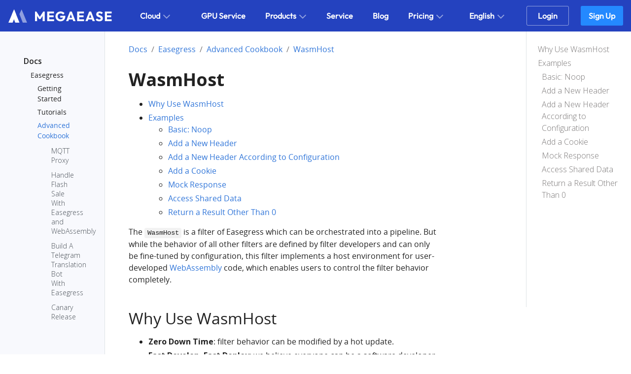

--- FILE ---
content_type: text/html
request_url: https://megaease.cn/docs/easegress/03.advanced-cookbook/3.07.wasmhost/
body_size: 13629
content:
<!doctype html><html lang=en class=no-js><head><meta charset=utf-8><meta name=viewport content="width=device-width,initial-scale=1,shrink-to-fit=no"><meta name=generator content="Hugo 0.111.3"><meta name=ROBOTS content="INDEX, FOLLOW"><link rel="shortcut icon" href=/favicon.png><title>MegaEase</title><meta name=thumbnail content="/imgs/logo.png"><meta name=description content="Open Source, Freedom, Low Cost, High Availability Cloud Native Platform。Deploying Your Own Enterprise Cloud Native Platform. MegaEase mainly provides Microservice Framework, Traffic Orchestration, Service Governance, Full Stack Service Orchestration and Monitor, Service Mesh, Middleware Operations, Full Site Performance Test & Canary deployment, Disaster Recovery... etc."><meta property="og:title" content="WasmHost"><meta property="og:description" content="Why Use WasmHost Examples Basic: Noop Add a New Header Add a New Header According to Configuration Add a Cookie Mock Response Access Shared Data Return a Result Other Than 0 The WasmHost is a filter of Easegress which can be orchestrated into a pipeline. But while the behavior of all other filters are defined by filter developers and can only be fine-tuned by configuration, this filter implements a host environment for user-developed WebAssembly code, which enables users to control the filter behavior completely."><meta property="og:type" content="article"><meta property="og:url" content="/docs/easegress/03.advanced-cookbook/3.07.wasmhost/"><meta property="article:section" content="docs"><meta property="og:site_name" content="MEGAEASE"><meta itemprop=name content="WasmHost"><meta itemprop=description content="Why Use WasmHost Examples Basic: Noop Add a New Header Add a New Header According to Configuration Add a Cookie Mock Response Access Shared Data Return a Result Other Than 0 The WasmHost is a filter of Easegress which can be orchestrated into a pipeline. But while the behavior of all other filters are defined by filter developers and can only be fine-tuned by configuration, this filter implements a host environment for user-developed WebAssembly code, which enables users to control the filter behavior completely."><meta itemprop=wordCount content="1532"><meta itemprop=keywords content><meta name=twitter:card content="summary"><meta name=twitter:title content="WasmHost"><meta name=twitter:description content="Why Use WasmHost Examples Basic: Noop Add a New Header Add a New Header According to Configuration Add a Cookie Mock Response Access Shared Data Return a Result Other Than 0 The WasmHost is a filter of Easegress which can be orchestrated into a pipeline. But while the behavior of all other filters are defined by filter developers and can only be fine-tuned by configuration, this filter implements a host environment for user-developed WebAssembly code, which enables users to control the filter behavior completely."><link rel=stylesheet href=/css/bootstrap@4.6.0.min.css><link rel=preload href=/scss/main.min.672d4c4de8ea4ed06f433462dbeb29cfaa56bc50f1d5943c748b99902d1fbab3.css as=style><link href=/scss/main.min.672d4c4de8ea4ed06f433462dbeb29cfaa56bc50f1d5943c748b99902d1fbab3.css rel=stylesheet integrity><script src=/js/jquery-1.12.4.min.js crossorigin=anonymous></script>
<script type=application/javascript>var doNotTrack=!1;doNotTrack||(window.ga=window.ga||function(){(ga.q=ga.q||[]).push(arguments)},ga.l=+new Date,ga("create","UA-100875670-1","auto"),ga("send","pageview"))</script><script async src=https://www.google-analytics.com/analytics.js></script>
<link href=/css/font-awesome.min.css rel=stylesheet type=text/css><link href=/css/fonts.css rel=stylesheet type=text/css><link href=/css/animate.css rel=stylesheet type=text/css><script type=text/javascript src=/js/wow.min.js></script>
<script type=text/javascript src=/js/jquery.cookie.js></script>
<script src=/js/megaease.js crossorigin=anonymous></script>
<script src=/js/table-utils.js crossorigin=anonymous></script></head><body class=td-page><header><nav class="js-navbar-scroll navbar navbar-expand navbar-dark flex-column flex-md-row td-navbar" data-auto-burger=primary><div class=inner-wrapper><a class=navbar-brand href=/><span class=navbar-logo><svg width="169" height="24" viewBox="0 0 169 24" fill="none" xmlns="http://www.w3.org/2000/svg"><path fill-rule="evenodd" clip-rule="evenodd" d="M10.0735.800049 13.2222 8.64506 7.71063 22.4H.850098L10.0735.800049z" fill="#fff"/><path fill-rule="evenodd" clip-rule="evenodd" d="M6.69604 8.65675 10.0734.800049 18.8199 22.4H11.9593L6.69604 8.65675z" fill="#fff"/><path fill-rule="evenodd" clip-rule="evenodd" d="M18.7263 8.44436 22.2552.800049 31.15 22.4H24.1575L18.7263 8.44436z" fill="#909fdf"/><path d="M43.9688 20V4.46795h2.4639L52.5488 13.994h-1.254l6.094-9.52605h2.486V20H56.4207V10.298L57.0368 10.452l-3.982 6.204H50.7667l-3.9599-6.204L47.4007 10.298V20H43.9688z" fill="#fff"/><path d="M63.8535 20V4.46795H67.3075V20H63.8535zm2.64.0V17.008h8.514V20h-8.514zm0-6.49V10.628h7.744V13.51h-7.744zm0-6.07205v-2.97h8.404v2.97h-8.404z" fill="#fff"/><path d="M85.4354 20.242c-1.1294.0-2.1927-.205400000000001-3.19-.616C81.2627 19.2153 80.4047 18.6506 79.6714 17.932 78.938 17.1986 78.3587 16.348 77.9334 15.38 77.5227 14.3973 77.3174 13.3413 77.3174 12.212 77.3174 11.0826 77.53 10.034 77.9554 9.06595 78.3807 8.09795 78.9674 7.25462 79.7154 6.53595 80.478 5.80262 81.3654 5.23795 82.3774 4.84195c1.012-.41066 2.0973-.616 3.256-.616C86.968 4.22595 88.178 4.46795 89.2634 4.95195 90.3634 5.43595 91.2727 6.10328 91.9914 6.95395l-2.354 2.354C89.1387 8.66262 88.552 8.17862 87.8774 7.85595 87.2027 7.53329 86.44 7.37195 85.5894 7.37195 84.68 7.37195 83.866 7.57729 83.1474 7.98795 82.4287 8.38395 81.864 8.94862 81.4534 9.68195 81.0574 10.4006 80.8594 11.244 80.8594 12.212S81.0574 14.0306 81.4534 14.764C81.8494 15.4973 82.392 16.0693 83.0814 16.48 83.7707 16.8906 84.5627 17.096 85.4574 17.096 86.3667 17.096 87.1367 16.9273 87.7674 16.59 88.4127 16.238 88.904 15.7393 89.2414 15.094 89.5934 14.434 89.7694 13.6346 89.7694 12.696l2.288 1.54L85.1274 14.126V11.2H93.2894v.506c0 1.8626-.337400000000002 3.432-1.012 4.708C91.6174 17.6753 90.6934 18.6286 89.5054 19.274 88.332 19.9193 86.9754 20.242 85.4354 20.242z" fill="#fff"/><path d="M94.5508 20 100.711 4.46795h3.124L109.929 20h-3.652L101.613 7.10795h1.254L98.1368 20h-3.586zm3.498-2.816V14.368H106.519v2.816H98.0488z" fill="#fff"/><path d="M112.572 20V4.46795H116.026V20H112.572zm2.64.0V17.008h8.514V20h-8.514zm0-6.49V10.628h7.744V13.51h-7.744zm0-6.07205v-2.97h8.404v2.97h-8.404z" fill="#fff"/><path d="M125.941 20l6.16-15.53205h3.124L141.319 20H137.667L133.003 7.10795H134.257L129.527 20H125.941zM129.439 17.184V14.368h8.47v2.816h-8.47z" fill="#fff"/><path d="M148.326 20.242C147.05 20.242 145.95 20.0366 145.026 19.626 144.117 19.2006 143.281 18.5626 142.518 17.712l2.244-2.222C145.261 16.062 145.811 16.5093 146.412 16.832 147.028 17.14 147.739 17.294 148.546 17.294 149.279 17.294 149.844 17.162 150.24 16.898 150.651 16.634 150.856 16.2673 150.856 15.798 150.856 15.3726 150.724 15.028 150.46 14.764 150.196 14.5 149.844 14.2726 149.404 14.082 148.979 13.8913 148.502 13.708 147.974 13.532 147.461 13.356 146.947 13.158 146.434 12.938 145.921 12.7033 145.444 12.4173 145.004 12.08 144.579 11.728 144.234 11.2953 143.97 10.782 143.706 10.254 143.574 9.59395 143.574 8.80195 143.574 7.84862 143.801 7.02729 144.256 6.33795 144.725 5.64862 145.371 5.12795 146.192 4.77595 147.013 4.40929 147.959 4.22595 149.03 4.22595 150.115 4.22595 151.105 4.41662 152 4.79795 152.909 5.17928 153.657 5.69995 154.244 6.35995L152 8.58195C151.531 8.09795 151.054 7.73862 150.57 7.50395 150.101 7.26928 149.565 7.15195 148.964 7.15195S147.886 7.26928 147.534 7.50395C147.182 7.72395 147.006 8.04662 147.006 8.47195 147.006 8.86795 147.138 9.19062 147.402 9.43995 147.666 9.67462 148.011 9.87995 148.436 10.056 148.876 10.232 149.353 10.408 149.866 10.584 150.394 10.76 150.915 10.9653 151.428 11.2 151.941 11.4346 152.411 11.7353 152.836 12.102 153.276 12.454 153.628 12.9086 153.892 13.466 154.156 14.0086 154.288 14.6833 154.288 15.49c0 1.4813-.52800000000002 2.6473-1.584 3.498C151.648 19.824 150.189 20.242 148.326 20.242z" fill="#fff"/><path d="M157.488 20V4.46795H160.942V20H157.488zM160.128 20V17.008H168.642V20H160.128zm0-6.49V10.628H167.872V13.51H160.128zm0-6.07205v-2.97H168.532v2.97H160.128z" fill="#fff"/></svg></span></a><div class="td-navbar-nav-scroll ml-md-auto" id=main_navbar><ul class="navbar-nav mt-2 mt-lg-0"><li class="nav-item dropdown mr-4 mb-2 mb-lg-0"><a class="nav-link dropdown-toggle" href=# id=navbarDropdownMenuLink role=button data-toggle=dropdown aria-haspopup=true aria-expanded=false>Cloud</a><div class=dropdown-menu aria-labelledby=navbarDropdownMenuLink><a class=dropdown-item href=#deploy>Platform</a>
<a class=dropdown-item href=#empowerment>Benefits</a>
<a class=dropdown-item href=# onclick='navigateToLogin("en")'>Console</a>
<a class=dropdown-item href=# onclick='navigateToManual("en")'>User Manual</a></div></li><li class="nav-item mr-4 mb-2 mb-lg-0"><a class=nav-link href=/gpu><span>GPU Service</span></a></li><li class="nav-item dropdown mr-4 mb-2 mb-lg-0"><a class="nav-link dropdown-toggle" href=# id=navbarDropdownMenuLink role=button data-toggle=dropdown aria-haspopup=true aria-expanded=false>Products</a><div class=dropdown-menu aria-labelledby=navbarDropdownMenuLink><a class=dropdown-item href=/easegress>Easegress</a>
<a class=dropdown-item href=/easemesh>Ease Mesh</a>
<a class=dropdown-item href=/easeservice>Ease Service</a>
<a class=dropdown-item href=/easemonitor>Ease Monitor</a>
<a class=dropdown-item href=/easestack>Ease Stack</a></div></li><li class="nav-item mr-4 mb-2 mb-lg-0"><a class=nav-link href=/service><span>Service</span></a></li><li class="nav-item mr-4 mb-2 mb-lg-0"><a class=nav-link href=/blog><span>Blog</span></a></li><li class="nav-item dropdown mr-4 mb-2 mb-lg-0"><a class="nav-link dropdown-toggle" href=#><span>Pricing</span></a><div class=dropdown-menu aria-labelledby=navbarDropdownMenuLink><a class=dropdown-item href=/pricing><span>Middleware Service</span></a>
<a class=dropdown-item href=/gpupricing><span>GPU Service</span></a></div></li><li class=nav-item style=display:none><a href=javascript:void(0) id=switch-lang class="nav-link hidden-lang" onclick=switchLang()></a></li><li class="nav-item dropdown"><a class="nav-link dropdown-toggle" href=# id=navbarDropdownMenuLink role=button data-toggle=dropdown aria-haspopup=true aria-expanded=false>English</a><div class="dropdown-menu dropdown-menu-right" aria-labelledby=navbarDropdownMenuLink><div class="dropdown-item custom-dropdown-item" onclick=switchLang()>中文</div></div></li><button type=button class="btn-new btn-login" onclick='navigateToLogin("en")'>
Login</button>
<button type=button class="btn-new btn-sign_up" onclick='navigateToRegister("en")'>
Sign Up</button></ul></div><button id=hamburger onclick=megaease.toggleMenu() data-auto-burger-exclude><div></div></button></div></nav></header><div class="container-fluid td-outer"><div class=td-main><div class="row flex-xl-nowrap"><aside class="col-12 col-md-3 col-xl-2 td-sidebar d-print-none"><div id=td-sidebar-menu class=td-sidebar__inner><form class="td-sidebar__search d-flex align-items-center"><button class="btn btn-link td-sidebar__toggle d-md-none p-0 ml-3 fas fa-bars" type=button data-toggle=collapse data-target=#td-section-nav aria-controls=td-docs-nav aria-expanded=false aria-label="Toggle section navigation"></button></form><nav class="collapse td-sidebar-nav pt-2 pl-4" id=td-section-nav><div class="nav-item dropdown d-block d-lg-none"><a class="nav-link dropdown-toggle" href=# id=navbarDropdownMenuLink role=button data-toggle=dropdown aria-haspopup=true aria-expanded=false>English</a><div class="dropdown-menu dropdown-menu-right" aria-labelledby=navbarDropdownMenuLink><div class="dropdown-item custom-dropdown-item" onclick=switchLang()>中文</div></div></div><ul class="td-sidebar-nav__section pr-md-3"><li class=td-sidebar-nav__section-title><a href=/docs/ class="align-left pl-0 pr-2 td-sidebar-link td-sidebar-link__section">Docs</a></li><ul><li class="collapse show" id=docs><ul class="td-sidebar-nav__section pr-md-3"><li class=td-sidebar-nav__section-title><a href=/docs/easegress/ class="align-left pl-0 pr-2 td-sidebar-link td-sidebar-link__section">Easegress</a></li><ul><li class="collapse show" id=docseasegress><ul class="td-sidebar-nav__section pr-md-3"><li class=td-sidebar-nav__section-title><a href=/docs/easegress/01.getting-started/ class="align-left pl-0 pr-2 collapsed td-sidebar-link td-sidebar-link__section">Getting Started</a></li><ul><li class=collapse id=docseasegress01getting-started><a class="td-sidebar-link td-sidebar-link__page" id=m-docseasegress01getting-started11quick-start href=/docs/easegress/01.getting-started/1.1.quick-start/>Quick Start</a>
<a class="td-sidebar-link td-sidebar-link__page" id=m-docseasegress01getting-started12install href=/docs/easegress/01.getting-started/1.2.install/>Install</a>
<a class="td-sidebar-link td-sidebar-link__page" id=m-docseasegress01getting-started13concepts href=/docs/easegress/01.getting-started/1.3.concepts/>Concepts</a></li></ul></ul><ul class="td-sidebar-nav__section pr-md-3"><li class=td-sidebar-nav__section-title><a href=/docs/easegress/02.tutorials/ class="align-left pl-0 pr-2 collapsed td-sidebar-link td-sidebar-link__section">Tutorials</a></li><ul><li class=collapse id=docseasegress02tutorials><a class="td-sidebar-link td-sidebar-link__page" id=m-docseasegress02tutorials21egctl-usage href=/docs/easegress/02.tutorials/2.1.egctl-usage/>egctl Usage</a>
<a class="td-sidebar-link td-sidebar-link__page" id=m-docseasegress02tutorials22http-proxy-usage href=/docs/easegress/02.tutorials/2.2.http-proxy-usage/>HTTP Proxy Usage</a>
<a class="td-sidebar-link td-sidebar-link__page" id=m-docseasegress02tutorials23pipeline-explained href=/docs/easegress/02.tutorials/2.3.pipeline-explained/>Pipeline Explained</a>
<a class="td-sidebar-link td-sidebar-link__page" id=m-docseasegress02tutorials24resilience href=/docs/easegress/02.tutorials/2.4.resilience/>Resilience</a>
<a class="td-sidebar-link td-sidebar-link__page" id=m-docseasegress02tutorials25https-lets-encrypt href=/docs/easegress/02.tutorials/2.5.https-lets-encrypt/>Security</a>
<a class="td-sidebar-link td-sidebar-link__page" id=m-docseasegress02tutorials26websocket href=/docs/easegress/02.tutorials/2.6.websocket/>WebSocket</a>
<a class="td-sidebar-link td-sidebar-link__page" id=m-docseasegress02tutorials27grpc href=/docs/easegress/02.tutorials/2.7.grpc/>gRPC</a></li></ul></ul><ul class="td-sidebar-nav__section pr-md-3"><li class=td-sidebar-nav__section-title><a href=/docs/easegress/03.advanced-cookbook/ class="align-left pl-0 pr-2 active td-sidebar-link td-sidebar-link__section">Advanced Cookbook</a></li><ul><li class="collapse show" id=docseasegress03advanced-cookbook><a class="td-sidebar-link td-sidebar-link__page" id=m-docseasegress03advanced-cookbook301mqtt-proxy href=/docs/easegress/03.advanced-cookbook/3.01.mqtt-proxy/>MQTT Proxy</a>
<a class="td-sidebar-link td-sidebar-link__page" id=m-docseasegress03advanced-cookbook302flash-sale href=/docs/easegress/03.advanced-cookbook/3.02.flash-sale/>Handle Flash Sale With Easegress and WebAssembly</a>
<a class="td-sidebar-link td-sidebar-link__page" id=m-docseasegress03advanced-cookbook303multiple-api-orchestration href=/docs/easegress/03.advanced-cookbook/3.03.multiple-api-orchestration/>Build A Telegram Translation Bot With Easegress</a>
<a class="td-sidebar-link td-sidebar-link__page" id=m-docseasegress03advanced-cookbook304canary-release href=/docs/easegress/03.advanced-cookbook/3.04.canary-release/>Canary Release With Cloudflare</a>
<a class="td-sidebar-link td-sidebar-link__page" id=m-docseasegress03advanced-cookbook305distributed-tracing href=/docs/easegress/03.advanced-cookbook/3.05.distributed-tracing/>Distributed Tracing</a>
<a class="td-sidebar-link td-sidebar-link__page" id=m-docseasegress03advanced-cookbook306service-registry href=/docs/easegress/03.advanced-cookbook/3.06.service-registry/>Service Registry</a>
<a class="td-sidebar-link td-sidebar-link__page active" id=m-docseasegress03advanced-cookbook307wasmhost href=/docs/easegress/03.advanced-cookbook/3.07.wasmhost/>WasmHost</a>
<a class="td-sidebar-link td-sidebar-link__page" id=m-docseasegress03advanced-cookbook308chatgpt-bot href=/docs/easegress/03.advanced-cookbook/3.08.chatgpt-bot/>Build A Telegram ChatGPT Bot With Easegress</a>
<a class="td-sidebar-link td-sidebar-link__page" id=m-docseasegress03advanced-cookbook309faas href=/docs/easegress/03.advanced-cookbook/3.09.faas/>FaaS</a>
<a class="td-sidebar-link td-sidebar-link__page" id=m-docseasegress03advanced-cookbook310workflow href=/docs/easegress/03.advanced-cookbook/3.10.workflow/>Workflow</a>
<a class="td-sidebar-link td-sidebar-link__page" id=m-docseasegress03advanced-cookbook311performance href=/docs/easegress/03.advanced-cookbook/3.11.performance/>Performance</a>
<a class="td-sidebar-link td-sidebar-link__page" id=m-docseasegress03advanced-cookbook312migrate href=/docs/easegress/03.advanced-cookbook/3.12.migrate/>Migrate v1.x Filter To v2.0</a></li></ul></ul><ul class="td-sidebar-nav__section pr-md-3"><li class=td-sidebar-nav__section-title><a href=/docs/easegress/04.cloud-native/ class="align-left pl-0 pr-2 collapsed td-sidebar-link td-sidebar-link__section">Cloud Native</a></li><ul><li class=collapse id=docseasegress04cloud-native><a class="td-sidebar-link td-sidebar-link__page" id=m-docseasegress04cloud-native41kubernetes-ingress-controller href=/docs/easegress/04.cloud-native/4.1.kubernetes-ingress-controller/>Kubernetes Ingress Controller</a>
<a class="td-sidebar-link td-sidebar-link__page" id=m-docseasegress04cloud-native42gateway-api href=/docs/easegress/04.cloud-native/4.2.gateway-api/>Kubernetes Gateway API</a>
<a class="td-sidebar-link td-sidebar-link__page" id=m-docseasegress04cloud-native43easemesh href=/docs/easegress/04.cloud-native/4.3.easemesh/>EaseMesh</a></li></ul></ul><ul class="td-sidebar-nav__section pr-md-3"><li class=td-sidebar-nav__section-title><a href=/docs/easegress/05.administration/ class="align-left pl-0 pr-2 collapsed td-sidebar-link td-sidebar-link__section">Administration</a></li><ul><li class=collapse id=docseasegress05administration><a class="td-sidebar-link td-sidebar-link__page" id=m-docseasegress05administration51config-and-cluster-deployment href=/docs/easegress/05.administration/5.1.config-and-cluster-deployment/>Configuration & Cluster Deployment</a>
<a class="td-sidebar-link td-sidebar-link__page" id=m-docseasegress05administration52kernel-tuning href=/docs/easegress/05.administration/5.2.kernel-tuning/>Kernel Parameters for Lower Latency System</a></li></ul></ul><ul class="td-sidebar-nav__section pr-md-3"><li class=td-sidebar-nav__section-title><a href=/docs/easegress/06.development-for-easegress/ class="align-left pl-0 pr-2 collapsed td-sidebar-link td-sidebar-link__section">Development for Easegress</a></li><ul><li class=collapse id=docseasegress06development-for-easegress><a class="td-sidebar-link td-sidebar-link__page" id=m-docseasegress06development-for-easegress61developer-guide href=/docs/easegress/06.development-for-easegress/6.1.developer-guide/>Developer Guide</a>
<a class="td-sidebar-link td-sidebar-link__page" id=m-docseasegress06development-for-easegress62custom-data href=/docs/easegress/06.development-for-easegress/6.2.custom-data/>Custom Data Management</a>
<a class="td-sidebar-link td-sidebar-link__page" id=m-docseasegress06development-for-easegress63egbuilder href=/docs/easegress/06.development-for-easegress/6.3.egbuilder/>egbuilder</a></li></ul></ul><ul class="td-sidebar-nav__section pr-md-3"><li class=td-sidebar-nav__section-title><a href=/docs/easegress/07.reference/ class="align-left pl-0 pr-2 collapsed td-sidebar-link td-sidebar-link__section">Reference</a></li><ul><li class=collapse id=docseasegress07reference><a class="td-sidebar-link td-sidebar-link__page" id=m-docseasegress07reference701controllers href=/docs/easegress/07.reference/7.01.controllers/>Controllers</a>
<a class="td-sidebar-link td-sidebar-link__page" id=m-docseasegress07reference702filters href=/docs/easegress/07.reference/7.02.filters/>Filters</a>
<a class="td-sidebar-link td-sidebar-link__page" id=m-docseasegress07reference703ingress-controller href=/docs/easegress/07.reference/7.03.ingress-controller/>IngressController</a>
<a class="td-sidebar-link td-sidebar-link__page" id=m-docseasegress07reference704faascontroller href=/docs/easegress/07.reference/7.04.faascontroller/>FaaSController</a>
<a class="td-sidebar-link td-sidebar-link__page" id=m-docseasegress07reference705stream href=/docs/easegress/07.reference/7.05.stream/>Stream</a>
<a class="td-sidebar-link td-sidebar-link__page" id=m-docseasegress07reference706routers href=/docs/easegress/07.reference/7.06.routers/>Routers</a>
<a class="td-sidebar-link td-sidebar-link__page" id=m-docseasegress07reference707benchmark href=/docs/easegress/07.reference/7.07.benchmark/>Benchmark</a>
<a class="td-sidebar-link td-sidebar-link__page" id=m-docseasegress07reference708metrics href=/docs/easegress/07.reference/7.08.metrics/>Prometheus</a>
<a class="td-sidebar-link td-sidebar-link__page" id=m-docseasegress07reference709maintain href=/docs/easegress/07.reference/7.09.maintain/>Release steps</a></li></ul></ul><a class="td-sidebar-link td-sidebar-link__page" id=m-docseasegressreadme href=/docs/easegress/readme/></a></li></ul></ul><ul class="td-sidebar-nav__section pr-md-3"><li class=td-sidebar-nav__section-title><a href=/docs/mesh/ class="align-left pl-0 pr-2 collapsed td-sidebar-link td-sidebar-link__section">Ease Mesh</a></li><ul><li class=collapse id=docsmesh></li></ul></ul><ul class="td-sidebar-nav__section pr-md-3"><li class=td-sidebar-nav__section-title><a href=/docs/service/ class="align-left pl-0 pr-2 collapsed td-sidebar-link td-sidebar-link__section">Ease Service</a></li><ul><li class=collapse id=docsservice></li></ul></ul><ul class="td-sidebar-nav__section pr-md-3"><li class=td-sidebar-nav__section-title><a href=/docs/monitor/ class="align-left pl-0 pr-2 collapsed td-sidebar-link td-sidebar-link__section">Ease Monitor</a></li><ul><li class=collapse id=docsmonitor></li></ul></ul><ul class="td-sidebar-nav__section pr-md-3"><li class=td-sidebar-nav__section-title><a href=/docs/stack/ class="align-left pl-0 pr-2 collapsed td-sidebar-link td-sidebar-link__section">Ease Stack</a></li><ul><li class=collapse id=docsstack></li></ul></ul><ul class="td-sidebar-nav__section pr-md-3"><li class=td-sidebar-nav__section-title><a href=/docs/load/ class="align-left pl-0 pr-2 collapsed td-sidebar-link td-sidebar-link__section">Ease Load</a></li><ul><li class=collapse id=docsload></li></ul></ul></li></ul></ul></nav></div></aside><aside class="d-none d-xl-block col-xl-2 td-sidebar-toc d-print-none"><div class="td-page-meta ml-2 pb-1 pt-2 mb-0"></div><div class=td-toc><nav id=TableOfContents><ul><li><ul><li><a href=#why-use-wasmhost>Why Use WasmHost</a></li><li><a href=#examples>Examples</a><ul><li><a href=#basic-noop>Basic: Noop</a></li><li><a href=#add-a-new-header>Add a New Header</a></li><li><a href=#add-a-new-header-according-to-configuration>Add a New Header According to Configuration</a></li><li><a href=#add-a-cookie>Add a Cookie</a></li><li><a href=#mock-response>Mock Response</a></li><li><a href=#access-shared-data>Access Shared Data</a></li><li><a href=#return-a-result-other-than-0>Return a Result Other Than 0</a></li></ul></li></ul></li></ul></nav></div></aside><main class="col-12 col-md-9 col-xl-8 pl-md-5" role=main><nav aria-label=breadcrumb class="d-none d-md-block d-print-none"><ol class="breadcrumb spb-1"><li class=breadcrumb-item><a href=/docs/>Docs</a></li><li class=breadcrumb-item><a href=/docs/easegress/>Easegress</a></li><li class=breadcrumb-item><a href=/docs/easegress/03.advanced-cookbook/>Advanced Cookbook</a></li><li class="breadcrumb-item active" aria-current=page><a href=/docs/easegress/03.advanced-cookbook/3.07.wasmhost/>WasmHost</a></li></ol></nav><div class=td-content><h1>WasmHost</h1><ul><li><a href=#why-use-wasmhost>Why Use WasmHost</a></li><li><a href=#examples>Examples</a><ul><li><a href=#basic-noop>Basic: Noop</a></li><li><a href=#add-a-new-header>Add a New Header</a></li><li><a href=#add-a-new-header-according-to-configuration>Add a New Header According to Configuration</a></li><li><a href=#add-a-cookie>Add a Cookie</a></li><li><a href=#mock-response>Mock Response</a></li><li><a href=#access-shared-data>Access Shared Data</a></li><li><a href=#return-a-result-other-than-0>Return a Result Other Than 0</a></li></ul></li></ul><p>The <code>WasmHost</code> is a filter of Easegress which can be orchestrated into a pipeline. But while the behavior of all other filters are defined by filter developers and can only be fine-tuned by configuration, this filter implements a host environment for user-developed <a href=https://webassembly.org/>WebAssembly</a> code, which enables users to control the filter behavior completely.</p><h2 id=why-use-wasmhost>Why Use WasmHost</h2><ul><li><strong>Zero Down Time</strong>: filter behavior can be modified by a hot update.</li><li><strong>Fast Develop, Fast Deploy</strong>: we believe everyone can be a software developer, and you know your requirement better, no need to wait for MegaEase.</li><li><strong>Every Thing Under Control</strong>: the filter behavior is right under your fingers.</li><li><strong>Develop with Your Favour Language</strong>: choose one from <code>AssemblyScript</code>, <code>Go</code>, <code>C/C++</code>, <code>Rust</code>, and so on at your wish (Note: a language-specific SDK is required, we are working on this).</li></ul><h2 id=examples>Examples</h2><p><strong>Note</strong>: The <code>WasmHost</code> filter is disabled by default, to enable it, you need to build Easegress with the below command:</p><div class=highlight><pre tabindex=0 style=color:#f8f8f2;background-color:#272822;-moz-tab-size:4;-o-tab-size:4;tab-size:4><code class=language-bash data-lang=bash><span style=display:flex><span>$ make build_server GOTAGS<span style=color:#f92672>=</span>wasmhost
</span></span></code></pre></div><p>We will use <a href=https://www.assemblyscript.org/>AssemblyScript</a> as the language of the examples, please ensure a recent version of <a href=https://git-scm.com/>Git</a>, <a href=https://golang.org>Golang</a>, <a href=https://nodejs.org/>Node.js</a> and its package manager <a href=https://www.npmjs.com/>npm</a> are installed before continue. Basic knowledge about writing and working with TypeScript modules, which is very similar to AssemblyScript, is a plus.</p><h3 id=basic-noop>Basic: Noop</h3><p>The AssemblyScript code of this example is just a noop. But this example includes all the required steps to write, build and deploy WebAssembly code, and it shows the basic structure of the code. All latter examples are based on this one.</p><ol><li><p>Clone git repository <code>easegress-assemblyscript-sdk</code> to someware on disk</p><div class=highlight><pre tabindex=0 style=color:#f8f8f2;background-color:#272822;-moz-tab-size:4;-o-tab-size:4;tab-size:4><code class=language-bash data-lang=bash><span style=display:flex><span>$ git clone https://github.com/megaease/easegress-assemblyscript-sdk.git
</span></span></code></pre></div></li><li><p>Switch to a new directory and initialize a new node module:</p><div class=highlight><pre tabindex=0 style=color:#f8f8f2;background-color:#272822;-moz-tab-size:4;-o-tab-size:4;tab-size:4><code class=language-bash data-lang=bash><span style=display:flex><span>npm init
</span></span></code></pre></div></li><li><p>Install the AssemblyScript compiler using npm, assume that the compiler is not required in production and make it a development dependency:</p><div class=highlight><pre tabindex=0 style=color:#f8f8f2;background-color:#272822;-moz-tab-size:4;-o-tab-size:4;tab-size:4><code class=language-bash data-lang=bash><span style=display:flex><span>npm install --save-dev assemblyscript
</span></span></code></pre></div></li><li><p>Once installed, the compiler provides a handy scaffolding utility to quickly set up a new AssemblyScript project, for example in the directory of the just initialized node module:</p><div class=highlight><pre tabindex=0 style=color:#f8f8f2;background-color:#272822;-moz-tab-size:4;-o-tab-size:4;tab-size:4><code class=language-bash data-lang=bash><span style=display:flex><span>npx asinit .
</span></span></code></pre></div></li><li><p>Add <code>--use abort=</code> to the <code>asc</code> in <code>package.json</code>, for example:</p><div class=highlight><pre tabindex=0 style=color:#f8f8f2;background-color:#272822;-moz-tab-size:4;-o-tab-size:4;tab-size:4><code class=language-json data-lang=json><span style=display:flex><span><span style=color:#e6db74>&#34;asbuild:untouched&#34;</span><span style=color:#960050;background-color:#1e0010>:</span> <span style=color:#e6db74>&#34;asc assembly/index.ts --target debug --use abort=&#34;</span><span style=color:#960050;background-color:#1e0010>,</span>
</span></span><span style=display:flex><span><span style=color:#e6db74>&#34;asbuild:optimized&#34;</span><span style=color:#960050;background-color:#1e0010>:</span> <span style=color:#e6db74>&#34;asc assembly/index.ts --target release --use abort=&#34;</span><span style=color:#960050;background-color:#1e0010>,</span>
</span></span></code></pre></div></li><li><p>Replace the content of <code>assembly/index.ts</code> with the code below, note to replace <code>{EASEGRESS_SDK_PATH}</code> with the path in step 1:</p><div class=highlight><pre tabindex=0 style=color:#f8f8f2;background-color:#272822;-moz-tab-size:4;-o-tab-size:4;tab-size:4><code class=language-typescript data-lang=typescript><span style=display:flex><span><span style=color:#75715e>// this line exports everything required by Easegress,
</span></span></span><span style=display:flex><span><span style=color:#75715e></span><span style=color:#66d9ef>export</span> <span style=color:#f92672>*</span> <span style=color:#66d9ef>from</span> <span style=color:#e6db74>&#39;{EASEGRESS_SDK_PATH}/easegress/proxy&#39;</span>
</span></span><span style=display:flex><span>
</span></span><span style=display:flex><span><span style=color:#75715e>// import everything you need from the SDK,
</span></span></span><span style=display:flex><span><span style=color:#75715e></span><span style=color:#66d9ef>import</span> { <span style=color:#a6e22e>Program</span>, <span style=color:#a6e22e>registerProgramFactory</span> } <span style=color:#66d9ef>from</span> <span style=color:#e6db74>&#39;{EASEGRESS_SDK_PATH}/easegress&#39;</span>
</span></span><span style=display:flex><span>
</span></span><span style=display:flex><span><span style=color:#75715e>// define the program, &#39;Noop&#39; is the name
</span></span></span><span style=display:flex><span><span style=color:#75715e></span><span style=color:#66d9ef>class</span> <span style=color:#a6e22e>Noop</span> <span style=color:#66d9ef>extends</span> <span style=color:#a6e22e>Program</span> {
</span></span><span style=display:flex><span>	<span style=color:#75715e>// constructor is the initializer of the program, will be called once at the startup
</span></span></span><span style=display:flex><span><span style=color:#75715e></span>	<span style=color:#66d9ef>constructor</span>(<span style=color:#a6e22e>params</span>: <span style=color:#66d9ef>Map</span>&lt;<span style=color:#f92672>string</span><span style=color:#960050;background-color:#1e0010>,</span> <span style=color:#a6e22e>string</span>&gt;) {
</span></span><span style=display:flex><span>		<span style=color:#66d9ef>super</span>(<span style=color:#a6e22e>params</span>)
</span></span><span style=display:flex><span>	}
</span></span><span style=display:flex><span>
</span></span><span style=display:flex><span>	<span style=color:#75715e>// run will be called for every request
</span></span></span><span style=display:flex><span><span style=color:#75715e></span>	<span style=color:#a6e22e>run</span>()<span style=color:#f92672>:</span> <span style=color:#a6e22e>i32</span> {
</span></span><span style=display:flex><span>		<span style=color:#66d9ef>return</span> <span style=color:#ae81ff>0</span>
</span></span><span style=display:flex><span>	}
</span></span><span style=display:flex><span>}
</span></span><span style=display:flex><span>
</span></span><span style=display:flex><span><span style=color:#75715e>// register a factory method of the program, the only thing you
</span></span></span><span style=display:flex><span><span style=color:#75715e>// may want to change is the program name, here is &#39;Noop&#39;
</span></span></span><span style=display:flex><span><span style=color:#75715e></span><span style=color:#a6e22e>registerProgramFactory</span>((<span style=color:#a6e22e>params</span>: <span style=color:#66d9ef>Map</span>&lt;<span style=color:#f92672>string</span><span style=color:#960050;background-color:#1e0010>,</span> <span style=color:#a6e22e>string</span>&gt;) <span style=color:#f92672>=&gt;</span> {
</span></span><span style=display:flex><span>	<span style=color:#66d9ef>return</span> <span style=color:#66d9ef>new</span> <span style=color:#a6e22e>Noop</span>(<span style=color:#a6e22e>params</span>)
</span></span><span style=display:flex><span>})
</span></span></code></pre></div></li><li><p>Build with the below command, if everything is right, <code>untouched.wasm</code> (the debug version) and <code>optimized.wasm</code> (the release version) will be generated at the <code>build</code> folder.</p><div class=highlight><pre tabindex=0 style=color:#f8f8f2;background-color:#272822;-moz-tab-size:4;-o-tab-size:4;tab-size:4><code class=language-bash data-lang=bash><span style=display:flex><span>$ npm run asbuild
</span></span></code></pre></div></li><li><p>Create an HTTPServer in Easegress to listen on port 10080 to handle the HTTP traffic:</p><div class=highlight><pre tabindex=0 style=color:#f8f8f2;background-color:#272822;-moz-tab-size:4;-o-tab-size:4;tab-size:4><code class=language-bash data-lang=bash><span style=display:flex><span>$ echo <span style=color:#e6db74>&#39;
</span></span></span><span style=display:flex><span><span style=color:#e6db74>kind: HTTPServer
</span></span></span><span style=display:flex><span><span style=color:#e6db74>name: server-demo
</span></span></span><span style=display:flex><span><span style=color:#e6db74>port: 10080
</span></span></span><span style=display:flex><span><span style=color:#e6db74>keepAlive: true
</span></span></span><span style=display:flex><span><span style=color:#e6db74>https: false
</span></span></span><span style=display:flex><span><span style=color:#e6db74>rules:
</span></span></span><span style=display:flex><span><span style=color:#e6db74>- paths:
</span></span></span><span style=display:flex><span><span style=color:#e6db74>  - pathPrefix: /pipeline
</span></span></span><span style=display:flex><span><span style=color:#e6db74>    backend: wasm-pipeline&#39;</span> ｜ egctl create -f -
</span></span></code></pre></div></li><li><p>Create pipeline <code>wasm-pipeline</code> which includes a <code>WasmHost</code> filter:</p><div class=highlight><pre tabindex=0 style=color:#f8f8f2;background-color:#272822;-moz-tab-size:4;-o-tab-size:4;tab-size:4><code class=language-bash data-lang=bash><span style=display:flex><span>$ echo <span style=color:#e6db74>&#39;
</span></span></span><span style=display:flex><span><span style=color:#e6db74>name: wasm-pipeline
</span></span></span><span style=display:flex><span><span style=color:#e6db74>kind: Pipeline
</span></span></span><span style=display:flex><span><span style=color:#e6db74>flow:
</span></span></span><span style=display:flex><span><span style=color:#e6db74>- filter: wasm
</span></span></span><span style=display:flex><span><span style=color:#e6db74>- filter: proxy
</span></span></span><span style=display:flex><span><span style=color:#e6db74>
</span></span></span><span style=display:flex><span><span style=color:#e6db74>filters:
</span></span></span><span style=display:flex><span><span style=color:#e6db74>- name: wasm
</span></span></span><span style=display:flex><span><span style=color:#e6db74>  kind: WasmHost
</span></span></span><span style=display:flex><span><span style=color:#e6db74>  maxConcurrency: 2
</span></span></span><span style=display:flex><span><span style=color:#e6db74>  code: /home/megaease/example/build/optimized.wasm
</span></span></span><span style=display:flex><span><span style=color:#e6db74>  timeout: 100ms
</span></span></span><span style=display:flex><span><span style=color:#e6db74>- name: proxy
</span></span></span><span style=display:flex><span><span style=color:#e6db74>  kind: Proxy
</span></span></span><span style=display:flex><span><span style=color:#e6db74>  pools:
</span></span></span><span style=display:flex><span><span style=color:#e6db74>  - servers:
</span></span></span><span style=display:flex><span><span style=color:#e6db74>    - url: http://127.0.0.1:9095
</span></span></span><span style=display:flex><span><span style=color:#e6db74>    loadBalance:
</span></span></span><span style=display:flex><span><span style=color:#e6db74>      policy: roundRobin&#39;</span> | egctl create -f -
</span></span></code></pre></div><p>Note to replace <code>/home/megaease/example/build/optimized.wasm</code> with the path of the file generated in step 7.</p></li><li><p>Set up a backend service at <code>http://127.0.0.1:9095</code> with the <code>mirror</code> server from the Easegress repository. Using another HTTP server is fine, but the <code>mirror</code> server prints requests it received to the console, which makes it much easier to verify the results:</p><div class=highlight><pre tabindex=0 style=color:#f8f8f2;background-color:#272822;-moz-tab-size:4;-o-tab-size:4;tab-size:4><code class=language-bash data-lang=bash><span style=display:flex><span>$ git clone https://github.com/megaease/easegress.git
</span></span><span style=display:flex><span>$ cd easegress
</span></span><span style=display:flex><span>$ go run example/backend-service/mirror/mirror.go
</span></span></code></pre></div></li><li><p>Execute below command in a new console to verify what we have done.</p><div class=highlight><pre tabindex=0 style=color:#f8f8f2;background-color:#272822;-moz-tab-size:4;-o-tab-size:4;tab-size:4><code class=language-bash data-lang=bash><span style=display:flex><span>$ curl http://127.0.0.1:10080/pipeline -d <span style=color:#e6db74>&#39;Hello, Easegress&#39;</span>
</span></span><span style=display:flex><span>Your Request
</span></span><span style=display:flex><span><span style=color:#f92672>==============</span>
</span></span><span style=display:flex><span>Method: POST
</span></span><span style=display:flex><span>URL   : /pipeline
</span></span><span style=display:flex><span>Header:
</span></span><span style=display:flex><span>	User-Agent: <span style=color:#f92672>[</span>curl/7.68.0<span style=color:#f92672>]</span>
</span></span><span style=display:flex><span>	Accept: <span style=color:#f92672>[</span>*/*<span style=color:#f92672>]</span>
</span></span><span style=display:flex><span>	Content-Type: <span style=color:#f92672>[</span>application/x-www-form-urlencoded<span style=color:#f92672>]</span>
</span></span><span style=display:flex><span>	Accept-Encoding: <span style=color:#f92672>[</span>gzip<span style=color:#f92672>]</span>
</span></span><span style=display:flex><span>Body  : Hello, Easegress
</span></span></code></pre></div></li></ol><h3 id=add-a-new-header>Add a New Header</h3><div class=highlight><pre tabindex=0 style=color:#f8f8f2;background-color:#272822;-moz-tab-size:4;-o-tab-size:4;tab-size:4><code class=language-typescript data-lang=typescript><span style=display:flex><span><span style=color:#66d9ef>export</span> <span style=color:#f92672>*</span> <span style=color:#66d9ef>from</span> <span style=color:#e6db74>&#39;{EASEGRESS_SDK_PATH}/easegress/proxy&#39;</span>
</span></span><span style=display:flex><span><span style=color:#66d9ef>import</span> { <span style=color:#a6e22e>Program</span>, <span style=color:#a6e22e>request</span>, <span style=color:#a6e22e>registerProgramFactory</span> } <span style=color:#66d9ef>from</span> <span style=color:#e6db74>&#39;{EASEGRESS_SDK_PATH}/easegress&#39;</span>
</span></span><span style=display:flex><span>
</span></span><span style=display:flex><span><span style=color:#66d9ef>class</span> <span style=color:#a6e22e>AddHeader</span> <span style=color:#66d9ef>extends</span> <span style=color:#a6e22e>Program</span> {
</span></span><span style=display:flex><span>	<span style=color:#a6e22e>run</span>()<span style=color:#f92672>:</span> <span style=color:#a6e22e>i32</span> {
</span></span><span style=display:flex><span>		<span style=color:#a6e22e>request</span>.<span style=color:#a6e22e>addHeader</span>(<span style=color:#e6db74>&#39;Wasm-Added&#39;</span>, <span style=color:#e6db74>&#39;I was added by WebAssembly&#39;</span>)
</span></span><span style=display:flex><span>		<span style=color:#66d9ef>return</span> <span style=color:#ae81ff>0</span>
</span></span><span style=display:flex><span>	}
</span></span><span style=display:flex><span>}
</span></span><span style=display:flex><span>
</span></span><span style=display:flex><span><span style=color:#a6e22e>registerProgramFactory</span>((<span style=color:#a6e22e>params</span>: <span style=color:#66d9ef>Map</span>&lt;<span style=color:#f92672>string</span><span style=color:#960050;background-color:#1e0010>,</span> <span style=color:#a6e22e>string</span>&gt;) <span style=color:#f92672>=&gt;</span> {
</span></span><span style=display:flex><span>	<span style=color:#66d9ef>return</span> <span style=color:#66d9ef>new</span> <span style=color:#a6e22e>AddHeader</span>(<span style=color:#a6e22e>params</span>)
</span></span><span style=display:flex><span>})
</span></span></code></pre></div><p>Build and verify with:</p><div class=highlight><pre tabindex=0 style=color:#f8f8f2;background-color:#272822;-moz-tab-size:4;-o-tab-size:4;tab-size:4><code class=language-bash data-lang=bash><span style=display:flex><span>$ npm run asbuild
</span></span><span style=display:flex><span>$ egctl wasm apply-data --reload-code
</span></span><span style=display:flex><span>$ curl http://127.0.0.1:10080/pipeline -d <span style=color:#e6db74>&#39;Hello, Easegress&#39;</span>
</span></span><span style=display:flex><span>Your Request
</span></span><span style=display:flex><span><span style=color:#f92672>==============</span>
</span></span><span style=display:flex><span>Method: POST
</span></span><span style=display:flex><span>URL   : /pipeline
</span></span><span style=display:flex><span>Header:
</span></span><span style=display:flex><span>    Accept-Encoding: <span style=color:#f92672>[</span>gzip<span style=color:#f92672>]</span>
</span></span><span style=display:flex><span>    User-Agent: <span style=color:#f92672>[</span>curl/7.68.0<span style=color:#f92672>]</span>
</span></span><span style=display:flex><span>    Accept: <span style=color:#f92672>[</span>*/*<span style=color:#f92672>]</span>
</span></span><span style=display:flex><span>    Content-Type: <span style=color:#f92672>[</span>application/x-www-form-urlencoded<span style=color:#f92672>]</span>
</span></span><span style=display:flex><span>    Wasm-Added: <span style=color:#f92672>[</span>I was added by WebAssembly<span style=color:#f92672>]</span>
</span></span><span style=display:flex><span>Body  : Hello, Easegress
</span></span></code></pre></div><h3 id=add-a-new-header-according-to-configuration>Add a New Header According to Configuration</h3><div class=highlight><pre tabindex=0 style=color:#f8f8f2;background-color:#272822;-moz-tab-size:4;-o-tab-size:4;tab-size:4><code class=language-typescript data-lang=typescript><span style=display:flex><span><span style=color:#66d9ef>export</span> <span style=color:#f92672>*</span> <span style=color:#66d9ef>from</span> <span style=color:#e6db74>&#39;{EASEGRESS_SDK_PATH}/easegress/proxy&#39;</span>
</span></span><span style=display:flex><span><span style=color:#66d9ef>import</span> { <span style=color:#a6e22e>Program</span>, <span style=color:#a6e22e>request</span>, <span style=color:#a6e22e>registerProgramFactory</span> } <span style=color:#66d9ef>from</span> <span style=color:#e6db74>&#39;{EASEGRESS_SDK_PATH}/easegress&#39;</span>
</span></span><span style=display:flex><span>
</span></span><span style=display:flex><span><span style=color:#66d9ef>class</span> <span style=color:#a6e22e>AddHeader</span> <span style=color:#66d9ef>extends</span> <span style=color:#a6e22e>Program</span> {
</span></span><span style=display:flex><span>	<span style=color:#a6e22e>headerName</span>: <span style=color:#66d9ef>string</span>
</span></span><span style=display:flex><span>	<span style=color:#a6e22e>headerValue</span>: <span style=color:#66d9ef>string</span>
</span></span><span style=display:flex><span>
</span></span><span style=display:flex><span>	<span style=color:#66d9ef>constructor</span>(<span style=color:#a6e22e>params</span>: <span style=color:#66d9ef>Map</span>&lt;<span style=color:#f92672>string</span><span style=color:#960050;background-color:#1e0010>,</span> <span style=color:#a6e22e>string</span>&gt;) {
</span></span><span style=display:flex><span>		<span style=color:#66d9ef>this</span>.<span style=color:#a6e22e>headerName</span> <span style=color:#f92672>=</span> <span style=color:#a6e22e>params</span>.<span style=color:#66d9ef>get</span>(<span style=color:#e6db74>&#34;headerName&#34;</span>)
</span></span><span style=display:flex><span>		<span style=color:#66d9ef>this</span>.<span style=color:#a6e22e>headerValue</span> <span style=color:#f92672>=</span> <span style=color:#a6e22e>params</span>.<span style=color:#66d9ef>get</span>(<span style=color:#e6db74>&#34;headerValue&#34;</span>)
</span></span><span style=display:flex><span>		<span style=color:#66d9ef>super</span>(<span style=color:#a6e22e>params</span>)
</span></span><span style=display:flex><span>	}
</span></span><span style=display:flex><span>
</span></span><span style=display:flex><span>	<span style=color:#a6e22e>run</span>()<span style=color:#f92672>:</span> <span style=color:#a6e22e>i32</span> {
</span></span><span style=display:flex><span>		<span style=color:#a6e22e>request</span>.<span style=color:#a6e22e>addHeader</span>(<span style=color:#66d9ef>this</span>.<span style=color:#a6e22e>headerName</span>, <span style=color:#66d9ef>this</span>.<span style=color:#a6e22e>headerValue</span>)
</span></span><span style=display:flex><span>		<span style=color:#66d9ef>return</span> <span style=color:#ae81ff>0</span>
</span></span><span style=display:flex><span>	}
</span></span><span style=display:flex><span>}
</span></span><span style=display:flex><span>
</span></span><span style=display:flex><span><span style=color:#a6e22e>registerProgramFactory</span>((<span style=color:#a6e22e>params</span>: <span style=color:#66d9ef>Map</span>&lt;<span style=color:#f92672>string</span><span style=color:#960050;background-color:#1e0010>,</span> <span style=color:#a6e22e>string</span>&gt;) <span style=color:#f92672>=&gt;</span> {
</span></span><span style=display:flex><span>	<span style=color:#66d9ef>return</span> <span style=color:#66d9ef>new</span> <span style=color:#a6e22e>AddHeader</span>(<span style=color:#a6e22e>params</span>)
</span></span><span style=display:flex><span>})
</span></span></code></pre></div><p>And we also need to modify the filter configuration to add <code>headerName</code> and <code>headerValue</code> as parameters:</p><div class=highlight><pre tabindex=0 style=color:#f8f8f2;background-color:#272822;-moz-tab-size:4;-o-tab-size:4;tab-size:4><code class=language-yaml data-lang=yaml><span style=display:flex><span><span style=color:#f92672>filters</span>:
</span></span><span style=display:flex><span>  - <span style=color:#f92672>name</span>: <span style=color:#ae81ff>wasm</span>
</span></span><span style=display:flex><span>    <span style=color:#f92672>kind</span>: <span style=color:#ae81ff>WasmHost</span>
</span></span><span style=display:flex><span>    <span style=color:#f92672>parameters</span>:                                        <span style=color:#75715e># +</span>
</span></span><span style=display:flex><span>      <span style=color:#f92672>headerName</span>: <span style=color:#e6db74>&#34;Wasm-Added-2&#34;</span>                       <span style=color:#75715e># +</span>
</span></span><span style=display:flex><span>      <span style=color:#f92672>headerValue</span>: <span style=color:#e6db74>&#34;I was added by WebAssembly too&#34;</span>    <span style=color:#75715e># +</span>
</span></span></code></pre></div><p>Build and verify with:</p><div class=highlight><pre tabindex=0 style=color:#f8f8f2;background-color:#272822;-moz-tab-size:4;-o-tab-size:4;tab-size:4><code class=language-bash data-lang=bash><span style=display:flex><span>$ npm run asbuild
</span></span><span style=display:flex><span>$ egctl wasm apply-data --reload-code
</span></span><span style=display:flex><span>$ curl http://127.0.0.1:10080/pipeline -d <span style=color:#e6db74>&#39;Hello, Easegress&#39;</span>
</span></span><span style=display:flex><span>Your Request
</span></span><span style=display:flex><span><span style=color:#f92672>==============</span>
</span></span><span style=display:flex><span>Method: POST
</span></span><span style=display:flex><span>URL   : /pipeline
</span></span><span style=display:flex><span>Header:
</span></span><span style=display:flex><span>    Accept-Encoding: <span style=color:#f92672>[</span>gzip<span style=color:#f92672>]</span>
</span></span><span style=display:flex><span>    User-Agent: <span style=color:#f92672>[</span>curl/7.68.0<span style=color:#f92672>]</span>
</span></span><span style=display:flex><span>    Accept: <span style=color:#f92672>[</span>*/*<span style=color:#f92672>]</span>
</span></span><span style=display:flex><span>    Content-Type: <span style=color:#f92672>[</span>application/x-www-form-urlencoded<span style=color:#f92672>]</span>
</span></span><span style=display:flex><span>    Wasm-Added-2: <span style=color:#f92672>[</span>I was added by WebAssembly too<span style=color:#f92672>]</span>
</span></span></code></pre></div><h3 id=add-a-cookie>Add a Cookie</h3><div class=highlight><pre tabindex=0 style=color:#f8f8f2;background-color:#272822;-moz-tab-size:4;-o-tab-size:4;tab-size:4><code class=language-typescript data-lang=typescript><span style=display:flex><span><span style=color:#66d9ef>export</span> <span style=color:#f92672>*</span> <span style=color:#66d9ef>from</span> <span style=color:#e6db74>&#39;{EASEGRESS_SDK_PATH}/easegress/proxy&#39;</span>
</span></span><span style=display:flex><span><span style=color:#66d9ef>import</span> { <span style=color:#a6e22e>Program</span>, <span style=color:#a6e22e>cookie</span>, <span style=color:#a6e22e>response</span>, <span style=color:#a6e22e>registerProgramFactory</span> } <span style=color:#66d9ef>from</span> <span style=color:#e6db74>&#39;{EASEGRESS_SDK_PATH}/easegress&#39;</span>
</span></span><span style=display:flex><span>
</span></span><span style=display:flex><span><span style=color:#66d9ef>class</span> <span style=color:#a6e22e>AddCookie</span> <span style=color:#66d9ef>extends</span> <span style=color:#a6e22e>Program</span> {
</span></span><span style=display:flex><span>	<span style=color:#a6e22e>run</span>()<span style=color:#f92672>:</span> <span style=color:#a6e22e>i32</span> {
</span></span><span style=display:flex><span>		<span style=color:#66d9ef>let</span> <span style=color:#a6e22e>c</span> <span style=color:#f92672>=</span> <span style=color:#66d9ef>new</span> <span style=color:#a6e22e>cookie</span>.<span style=color:#a6e22e>Cookie</span>()
</span></span><span style=display:flex><span>		<span style=color:#a6e22e>c</span>.<span style=color:#a6e22e>name</span> <span style=color:#f92672>=</span> <span style=color:#e6db74>&#34;wasm&#34;</span>
</span></span><span style=display:flex><span>		<span style=color:#a6e22e>c</span>.<span style=color:#a6e22e>value</span> <span style=color:#f92672>=</span> <span style=color:#e6db74>&#34;2021-07-29&#34;</span>
</span></span><span style=display:flex><span>		<span style=color:#a6e22e>c</span>.<span style=color:#a6e22e>httpOnly</span> <span style=color:#f92672>=</span> <span style=color:#66d9ef>true</span>
</span></span><span style=display:flex><span>		<span style=color:#a6e22e>request</span>.<span style=color:#a6e22e>addCookie</span>(<span style=color:#a6e22e>c</span>)
</span></span><span style=display:flex><span>		<span style=color:#66d9ef>return</span> <span style=color:#ae81ff>0</span>
</span></span><span style=display:flex><span>	}
</span></span><span style=display:flex><span>}
</span></span><span style=display:flex><span>
</span></span><span style=display:flex><span><span style=color:#a6e22e>registerProgramFactory</span>((<span style=color:#a6e22e>params</span>: <span style=color:#66d9ef>Map</span>&lt;<span style=color:#f92672>string</span><span style=color:#960050;background-color:#1e0010>,</span> <span style=color:#a6e22e>string</span>&gt;) <span style=color:#f92672>=&gt;</span> {
</span></span><span style=display:flex><span>	<span style=color:#66d9ef>return</span> <span style=color:#66d9ef>new</span> <span style=color:#a6e22e>AddCookie</span>(<span style=color:#a6e22e>params</span>)
</span></span><span style=display:flex><span>})
</span></span></code></pre></div><p>Build and verify with:</p><div class=highlight><pre tabindex=0 style=color:#f8f8f2;background-color:#272822;-moz-tab-size:4;-o-tab-size:4;tab-size:4><code class=language-bash data-lang=bash><span style=display:flex><span>$ npm run asbuild
</span></span><span style=display:flex><span>$ egctl wasm apply-data --reload-code
</span></span><span style=display:flex><span>$ curl http://127.0.0.1:10080/pipeline -d <span style=color:#e6db74>&#39;Hello, Easegress&#39;</span>
</span></span><span style=display:flex><span>Your Request
</span></span><span style=display:flex><span><span style=color:#f92672>==============</span>
</span></span><span style=display:flex><span>Method: POST
</span></span><span style=display:flex><span>URL   : /pipeline
</span></span><span style=display:flex><span>Header:
</span></span><span style=display:flex><span>    User-Agent: <span style=color:#f92672>[</span>curl/7.68.0<span style=color:#f92672>]</span>
</span></span><span style=display:flex><span>    Accept: <span style=color:#f92672>[</span>*/*<span style=color:#f92672>]</span>
</span></span><span style=display:flex><span>    Content-Type: <span style=color:#f92672>[</span>application/x-www-form-urlencoded<span style=color:#f92672>]</span>
</span></span><span style=display:flex><span>    Cookie: <span style=color:#f92672>[</span>wasm<span style=color:#f92672>=</span>2021-07-29; HttpOnly<span style=color:#f92672>=]</span>
</span></span><span style=display:flex><span>    Accept-Encoding: <span style=color:#f92672>[</span>gzip<span style=color:#f92672>]</span>
</span></span><span style=display:flex><span>Body  : Hello, Easegress
</span></span></code></pre></div><h3 id=mock-response>Mock Response</h3><div class=highlight><pre tabindex=0 style=color:#f8f8f2;background-color:#272822;-moz-tab-size:4;-o-tab-size:4;tab-size:4><code class=language-typescript data-lang=typescript><span style=display:flex><span><span style=color:#66d9ef>export</span> <span style=color:#f92672>*</span> <span style=color:#66d9ef>from</span> <span style=color:#e6db74>&#39;{EASEGRESS_SDK_PATH}/easegress/proxy&#39;</span>
</span></span><span style=display:flex><span><span style=color:#66d9ef>import</span> { <span style=color:#a6e22e>Program</span>, <span style=color:#a6e22e>response</span>, <span style=color:#a6e22e>registerProgramFactory</span> } <span style=color:#66d9ef>from</span> <span style=color:#e6db74>&#39;{EASEGRESS_SDK_PATH}/easegress&#39;</span>
</span></span><span style=display:flex><span>
</span></span><span style=display:flex><span><span style=color:#66d9ef>class</span> <span style=color:#a6e22e>MockResponse</span> <span style=color:#66d9ef>extends</span> <span style=color:#a6e22e>Program</span> {
</span></span><span style=display:flex><span>	<span style=color:#a6e22e>run</span>()<span style=color:#f92672>:</span> <span style=color:#a6e22e>i32</span> {
</span></span><span style=display:flex><span>		<span style=color:#a6e22e>response</span>.<span style=color:#a6e22e>setStatusCode</span>(<span style=color:#ae81ff>200</span>)
</span></span><span style=display:flex><span>		<span style=color:#a6e22e>response</span>.<span style=color:#a6e22e>setBody</span>(String.<span style=color:#a6e22e>UTF8</span>.<span style=color:#a6e22e>encode</span>(<span style=color:#e6db74>&#34;I have a new body now&#34;</span>))
</span></span><span style=display:flex><span>		<span style=color:#66d9ef>return</span> <span style=color:#ae81ff>0</span>
</span></span><span style=display:flex><span>	}
</span></span><span style=display:flex><span>}
</span></span><span style=display:flex><span>
</span></span><span style=display:flex><span><span style=color:#a6e22e>registerProgramFactory</span>((<span style=color:#a6e22e>params</span>: <span style=color:#66d9ef>Map</span>&lt;<span style=color:#f92672>string</span><span style=color:#960050;background-color:#1e0010>,</span> <span style=color:#a6e22e>string</span>&gt;) <span style=color:#f92672>=&gt;</span> {
</span></span><span style=display:flex><span>	<span style=color:#66d9ef>return</span> <span style=color:#66d9ef>new</span> <span style=color:#a6e22e>MockResponse</span>(<span style=color:#a6e22e>params</span>)
</span></span><span style=display:flex><span>})
</span></span></code></pre></div><p>Because we are mocking a response, we need to remove the <code>proxy</code> from pipeline:</p><div class=highlight><pre tabindex=0 style=color:#f8f8f2;background-color:#272822;-moz-tab-size:4;-o-tab-size:4;tab-size:4><code class=language-bash data-lang=bash><span style=display:flex><span>$ echo <span style=color:#e6db74>&#39;
</span></span></span><span style=display:flex><span><span style=color:#e6db74>name: wasm-pipeline
</span></span></span><span style=display:flex><span><span style=color:#e6db74>kind: Pipeline
</span></span></span><span style=display:flex><span><span style=color:#e6db74>flow:
</span></span></span><span style=display:flex><span><span style=color:#e6db74>- filter: wasm
</span></span></span><span style=display:flex><span><span style=color:#e6db74>filters:
</span></span></span><span style=display:flex><span><span style=color:#e6db74>- name: wasm
</span></span></span><span style=display:flex><span><span style=color:#e6db74>	kind: WasmHost
</span></span></span><span style=display:flex><span><span style=color:#e6db74>	maxConcurrency: 2
</span></span></span><span style=display:flex><span><span style=color:#e6db74>	code: /home/megaease/example/build/optimized.wasm
</span></span></span><span style=display:flex><span><span style=color:#e6db74>	timeout: 100ms&#39;</span> | egctl apply -f -
</span></span></code></pre></div><p>Build and verify with:</p><div class=highlight><pre tabindex=0 style=color:#f8f8f2;background-color:#272822;-moz-tab-size:4;-o-tab-size:4;tab-size:4><code class=language-bash data-lang=bash><span style=display:flex><span>$ npm run asbuild
</span></span><span style=display:flex><span>$ egctl wasm reload-code
</span></span><span style=display:flex><span>$ curl http://127.0.0.1:10080/pipeline -d <span style=color:#e6db74>&#39;Hello, Easegress&#39;</span>
</span></span><span style=display:flex><span>I have a new body now
</span></span></code></pre></div><h3 id=access-shared-data>Access Shared Data</h3><p>When the <code>maxConcurrency</code> field of a WasmHost filter is larger than <code>1</code>, or when Easegress is deployed as a cluster, a single WasmHost filter could have more than one <code>Wasm Virtual Machine</code>s. Because safety is the design principle of WebAssembly, these VMs are isolated and can not share data with each other.</p><p>But sometimes, sharing data is useful, Easegress provides APIs for this:</p><div class=highlight><pre tabindex=0 style=color:#f8f8f2;background-color:#272822;-moz-tab-size:4;-o-tab-size:4;tab-size:4><code class=language-typescript data-lang=typescript><span style=display:flex><span><span style=color:#66d9ef>export</span> <span style=color:#f92672>*</span> <span style=color:#66d9ef>from</span> <span style=color:#e6db74>&#39;{EASEGRESS_SDK_PATH}/easegress/proxy&#39;</span>
</span></span><span style=display:flex><span><span style=color:#66d9ef>import</span> { <span style=color:#a6e22e>Program</span>, <span style=color:#a6e22e>response</span>, <span style=color:#a6e22e>cluster</span>, <span style=color:#a6e22e>registerProgramFactory</span> } <span style=color:#66d9ef>from</span> <span style=color:#e6db74>&#39;{EASEGRESS_SDK_PATH}/easegress&#39;</span>
</span></span><span style=display:flex><span>
</span></span><span style=display:flex><span><span style=color:#66d9ef>class</span> <span style=color:#a6e22e>SharedData</span> <span style=color:#66d9ef>extends</span> <span style=color:#a6e22e>Program</span> {
</span></span><span style=display:flex><span>	<span style=color:#a6e22e>run</span>()<span style=color:#f92672>:</span> <span style=color:#a6e22e>i32</span> {
</span></span><span style=display:flex><span>		<span style=color:#66d9ef>let</span> <span style=color:#a6e22e>counter</span> <span style=color:#f92672>=</span> <span style=color:#a6e22e>cluster</span>.<span style=color:#a6e22e>AddInteger</span>(<span style=color:#e6db74>&#34;counter&#34;</span>, <span style=color:#ae81ff>1</span>)
</span></span><span style=display:flex><span>		<span style=color:#a6e22e>response</span>.<span style=color:#a6e22e>setStatusCode</span>(<span style=color:#ae81ff>200</span>)
</span></span><span style=display:flex><span>		<span style=color:#a6e22e>response</span>.<span style=color:#a6e22e>setBody</span>(String.<span style=color:#a6e22e>UTF8</span>.<span style=color:#a6e22e>encode</span>(<span style=color:#e6db74>&#34;number of requests is: &#34;</span>, <span style=color:#a6e22e>counter</span>.<span style=color:#a6e22e>toString</span>()))
</span></span><span style=display:flex><span>		<span style=color:#66d9ef>return</span> <span style=color:#ae81ff>0</span>
</span></span><span style=display:flex><span>	}
</span></span><span style=display:flex><span>}
</span></span><span style=display:flex><span>
</span></span><span style=display:flex><span><span style=color:#a6e22e>registerProgramFactory</span>((<span style=color:#a6e22e>params</span>: <span style=color:#66d9ef>Map</span>&lt;<span style=color:#f92672>string</span><span style=color:#960050;background-color:#1e0010>,</span> <span style=color:#a6e22e>string</span>&gt;) <span style=color:#f92672>=&gt;</span> {
</span></span><span style=display:flex><span>	<span style=color:#66d9ef>return</span> <span style=color:#66d9ef>new</span> <span style=color:#a6e22e>SharedData</span>(<span style=color:#a6e22e>params</span>)
</span></span><span style=display:flex><span>})
</span></span></code></pre></div><p>Suppose we are using the same pipeline configuration as in <a href=#mock-response>Mock Response</a>, we can build and verify this example with:</p><div class=highlight><pre tabindex=0 style=color:#f8f8f2;background-color:#272822;-moz-tab-size:4;-o-tab-size:4;tab-size:4><code class=language-bash data-lang=bash><span style=display:flex><span>$ npm run asbuild
</span></span><span style=display:flex><span>$ egctl wasm reload-code
</span></span><span style=display:flex><span>$ curl http://127.0.0.1:10080/pipeline
</span></span><span style=display:flex><span>number of requests is <span style=color:#ae81ff>1</span>
</span></span><span style=display:flex><span>$ curl http://127.0.0.1:10080/pipeline
</span></span><span style=display:flex><span>number of requests is <span style=color:#ae81ff>2</span>
</span></span><span style=display:flex><span>$ curl http://127.0.0.1:10080/pipeline
</span></span><span style=display:flex><span>number of requests is <span style=color:#ae81ff>3</span>
</span></span></code></pre></div><p>We can view the shared data with:</p><div class=highlight><pre tabindex=0 style=color:#f8f8f2;background-color:#272822;-moz-tab-size:4;-o-tab-size:4;tab-size:4><code class=language-bash data-lang=bash><span style=display:flex><span>$ egctl wasm list-data wasm-pipeline wasm
</span></span><span style=display:flex><span>counter: <span style=color:#e6db74>&#34;3&#34;</span>
</span></span></code></pre></div><p>where <code>wasm-pipeline</code> is the pipeline name and <code>wasm</code> is the filter name.</p><p>The shared data can be modified with:</p><div class=highlight><pre tabindex=0 style=color:#f8f8f2;background-color:#272822;-moz-tab-size:4;-o-tab-size:4;tab-size:4><code class=language-bash data-lang=bash><span style=display:flex><span>$ echo <span style=color:#e6db74>&#39;counter: 100&#39;</span> | egctl wasm apply-data wasm-pipeline wasm
</span></span><span style=display:flex><span>$ curl http://127.0.0.1:10080/pipeline
</span></span><span style=display:flex><span>number of requests is <span style=color:#ae81ff>101</span>
</span></span></code></pre></div><p>And can be deleted with:</p><div class=highlight><pre tabindex=0 style=color:#f8f8f2;background-color:#272822;-moz-tab-size:4;-o-tab-size:4;tab-size:4><code class=language-bash data-lang=bash><span style=display:flex><span>$ egctl wasm delete-data wasm-pipeline wasm
</span></span></code></pre></div><h3 id=return-a-result-other-than-0>Return a Result Other Than 0</h3><div class=highlight><pre tabindex=0 style=color:#f8f8f2;background-color:#272822;-moz-tab-size:4;-o-tab-size:4;tab-size:4><code class=language-typescript data-lang=typescript><span style=display:flex><span><span style=color:#66d9ef>export</span> <span style=color:#f92672>*</span> <span style=color:#66d9ef>from</span> <span style=color:#e6db74>&#39;{EASEGRESS_SDK_PATH}/easegress/proxy&#39;</span>
</span></span><span style=display:flex><span><span style=color:#66d9ef>import</span> { <span style=color:#a6e22e>Program</span>, <span style=color:#a6e22e>request</span>, <span style=color:#a6e22e>registerProgramFactory</span> } <span style=color:#66d9ef>from</span> <span style=color:#e6db74>&#39;{EASEGRESS_SDK_PATH}/easegress&#39;</span>
</span></span><span style=display:flex><span>
</span></span><span style=display:flex><span><span style=color:#66d9ef>class</span> <span style=color:#a6e22e>NonZeroResult</span> <span style=color:#66d9ef>extends</span> <span style=color:#a6e22e>Program</span> {
</span></span><span style=display:flex><span>	<span style=color:#a6e22e>run</span>()<span style=color:#f92672>:</span> <span style=color:#a6e22e>i32</span> {
</span></span><span style=display:flex><span>		<span style=color:#66d9ef>let</span> <span style=color:#a6e22e>token</span> <span style=color:#f92672>=</span> <span style=color:#a6e22e>request</span>.<span style=color:#a6e22e>getHeader</span>(<span style=color:#e6db74>&#34;Authorization&#34;</span>)
</span></span><span style=display:flex><span>		<span style=color:#66d9ef>if</span>(<span style=color:#a6e22e>token</span> <span style=color:#f92672>==</span> <span style=color:#e6db74>&#34;&#34;</span>) {
</span></span><span style=display:flex><span>			<span style=color:#66d9ef>return</span> <span style=color:#ae81ff>1</span>
</span></span><span style=display:flex><span>		}
</span></span><span style=display:flex><span>		<span style=color:#66d9ef>return</span> <span style=color:#ae81ff>0</span>
</span></span><span style=display:flex><span>	}
</span></span><span style=display:flex><span>}
</span></span><span style=display:flex><span>
</span></span><span style=display:flex><span><span style=color:#a6e22e>registerProgramFactory</span>((<span style=color:#a6e22e>params</span>: <span style=color:#66d9ef>Map</span>&lt;<span style=color:#f92672>string</span><span style=color:#960050;background-color:#1e0010>,</span> <span style=color:#a6e22e>string</span>&gt;) <span style=color:#f92672>=&gt;</span> {
</span></span><span style=display:flex><span>	<span style=color:#66d9ef>return</span> <span style=color:#66d9ef>new</span> <span style=color:#a6e22e>NonZeroResult</span>(<span style=color:#a6e22e>params</span>)
</span></span><span style=display:flex><span>})
</span></span></code></pre></div><p>Return value <code>1</code> will be converted to <code>wasmResult1</code> by the <code>WasmHost</code> filter, we can use this result in the pipeline configuration:</p><div class=highlight><pre tabindex=0 style=color:#f8f8f2;background-color:#272822;-moz-tab-size:4;-o-tab-size:4;tab-size:4><code class=language-yaml data-lang=yaml><span style=display:flex><span><span style=color:#f92672>flow</span>:
</span></span><span style=display:flex><span>  - <span style=color:#f92672>filter</span>: <span style=color:#ae81ff>wasm</span>
</span></span><span style=display:flex><span>    <span style=color:#f92672>jumpIf</span>: { <span style=color:#f92672>wasmResult1</span>: <span style=color:#ae81ff>END }                  </span> <span style=color:#75715e># +</span>
</span></span><span style=display:flex><span>  - <span style=color:#f92672>filter</span>: <span style=color:#ae81ff>proxy</span>
</span></span></code></pre></div><p>Build and verify with:</p><div class=highlight><pre tabindex=0 style=color:#f8f8f2;background-color:#272822;-moz-tab-size:4;-o-tab-size:4;tab-size:4><code class=language-bash data-lang=bash><span style=display:flex><span>$ npm run asbuild
</span></span><span style=display:flex><span>$ egctl wasm reload-code
</span></span><span style=display:flex><span>$ curl http://127.0.0.1:10080/pipeline -d <span style=color:#e6db74>&#39;Hello, Easegress&#39;</span>
</span></span><span style=display:flex><span>$ curl http://127.0.0.1:10080/pipeline -d <span style=color:#e6db74>&#39;Hello, Easegress&#39;</span> -HAuthorization:abc
</span></span><span style=display:flex><span>Your Request
</span></span><span style=display:flex><span><span style=color:#f92672>==============</span>
</span></span><span style=display:flex><span>Method: POST
</span></span><span style=display:flex><span>URL   : /pipeline
</span></span><span style=display:flex><span>Header:
</span></span><span style=display:flex><span>    Accept-Encoding: <span style=color:#f92672>[</span>gzip<span style=color:#f92672>]</span>
</span></span><span style=display:flex><span>    User-Agent: <span style=color:#f92672>[</span>curl/7.68.0<span style=color:#f92672>]</span>
</span></span><span style=display:flex><span>    Accept: <span style=color:#f92672>[</span>*/*<span style=color:#f92672>]</span>
</span></span><span style=display:flex><span>    Authorization: <span style=color:#f92672>[</span>abc<span style=color:#f92672>]</span>
</span></span><span style=display:flex><span>    Content-Type: <span style=color:#f92672>[</span>application/x-www-form-urlencoded<span style=color:#f92672>]</span>
</span></span><span style=display:flex><span>Body  : Hello, Easegress
</span></span></code></pre></div></div></main></div></div><footer><section class="row td-box--7"><div class=col-md-3><h3 class=td-box--7-title>Products</h3><ul class=td-box--7-list><li class=td-box--7-item><a href=/easegress>Easegress</a></li><li class=td-box--7-item><a href=/easemesh>EaseMesh</a></li><li class=td-box--7-item><a href=/easeservice>EaseService</a></li><li class=td-box--7-item><a href=/easemonitor>EaseMonitor</a></li><li class=td-box--7-item><a href=/easestack>EaseStack</a></li><li class=td-box--7-item><a href=/coming-soon>EaseLoad</a></li></ul></div><div class=col-md-3><h3 class=td-box--7-title>Resources</h3><ul class=td-box--7-list><li class=td-box--7-item><a href=/docs>Documents</a></li><li class=td-box--7-item><a href=/blog>Blog</a></li><li class=td-box--7-item><a href=/service>Service</a></li></ul></div><div class=col-md-3><h3 class=td-box--7-title>Contact</h3><ul class=td-box--7-list><li class=td-box--7-item><a href=tel:+86-10-85164638>+86-010-85164638</a></li><li class=td-box--7-item><a href=mailto:Service@MegaEase.com>ContactUs@MegaEase.com</a></li><li class=td-box--7-item><a href=mailto:Hiring@MegaEase.com>Hiring@MegaEase.com</a></li><li class=td-box--7-item><a href=mailto:security@megaease.com>Security@MegaEase.com</a></li></ul></div><div class=col-md-3><div class=td-box--7-wrapper><div class=td-box--7-link><a href=https://github.com/megaease target=_blank title=Github><img src=/imgs/github.svg alt=github></a>
<a href=https://join.slack.com/t/openmegaease/shared_invite/zt-upo7v306-lYPHvVwKnvwlqR0Zl2vveA target=_blank title=Slack><img src=/imgs/slack.svg alt=slack></a>
<a href=https://twitter.com/megaease target=_blank title=Twitter><img src=/imgs/twitter.svg alt=twitter></a>
<a href=https://www.youtube.com/channel/UC601txX8qixOJBV6OTQBiOA target=_blank title=Youtube><img src=/imgs/youtube.svg alt=youtube></a>
<a href=https://space.bilibili.com/1677299115 target=_blank title=Bilibili><img src=/imgs/bilibili.svg alt=bilibili></a></div></div></div><div class=col-md-12><div class=td-box--7-wrapper><div class=td-box--7-copyright><img class=copyright-logo src=/imgs/Logo.svg alt=Logo><div class=copyright-right><div class=copyright-title>© 2017 - <script type=text/javascript>document.write((new Date).getFullYear())</script><p>MegaEase, Inc. All Rights Reserved!</p></div></div></div><div class=td-box--7-copyright><div class=copyright-desc></div></div></div></div></section></footer></div><script src=/js/script.js crossorigin=anonymous></script>
<link rel=stylesheet href=/css/swiper-bundle.min.css><script src=/js/swiper-bundle.min.js></script>
<script src=/js/swiper.js crossorigin=anonymous></script>
<script src=/js/popper.min.js></script>
<script src=/js/bootstrap@4.6.0.min.js></script>
<link href=/css/bootstrap-table.min.css rel=stylesheet><script src=/js/bootstrap-table.min.js></script>
<script src=/js/main.min.0d5177074c580496a0a4d9da9d63154a9253c76b296340e6d4c7e31061bc0cb7.js integrity="sha256-DVF3B0xYBJagpNnanWMVSpJTx2spY0Dm1MfjEGG8DLc=" crossorigin=anonymous></script></body></html>

--- FILE ---
content_type: text/css
request_url: https://megaease.cn/css/fonts.css
body_size: 5847
content:
@font-face {
    font-family: 'Outfit';
    src: url(../fonts/Outfit-Regular.ttf) format('truetype');
}

@font-face {
    font-family: 'Outfit Medium';
    src: url(../fonts/Outfit-Medium.ttf) format('truetype');
}

@font-face {
    font-family: 'Outfit SemiBold';
    src: url(../fonts/Outfit-SemiBold.ttf) format('truetype');
}

@font-face {
    font-family: "FontAwesome";
    src: url("../fonts/fontawesome-webfont.eot?v=4.1.0");
    src: url("../fonts/fontawesome-webfont.eot?#iefix&v=4.1.0") format("embedded-opentype"), url("../fonts/fontawesome-webfont.woff?v=4.1.0") format("woff"), url("../fonts/fontawesome-webfont.ttf?v=4.1.0") format("truetype"), url("../fonts/fontawesome-webfont.svg?v=4.1.0#fontawesomeregular") format("svg");
    font-weight: normal;
    font-style: normal;
}

@font-face {
    font-family: "OpenSans";
    src: url("../fonts/opensans-regular.eot");
    src: url("../fonts/opensans-regular.eot") format("embedded-opentype"), url("../fonts/opensans-regular.woff2") format("woff2"), url("../fonts/opensans-regular.woff") format("woff"), url("../fonts/opensans-regular.ttf") format("truetype"), url("../fonts/opensans-regular.svg#OpenSansRegular") format("svg");
}

@font-face {
    font-family: "Open Sans";
    src: url("../fonts/opensans-regular.eot");
    src: url("../fonts/opensans-regular.eot") format("embedded-opentype"), url("../fonts/opensans-regular.woff2") format("woff2"), url("../fonts/opensans-regular.woff") format("woff"), url("../fonts/opensans-regular.ttf") format("truetype"), url("../fonts/opensans-regular.svg#OpenSansRegular") format("svg");
}

@font-face {
    font-family: "OpenSansBold";
    src: url("../fonts/opensans-bold.eot");
    src: url("../fonts/opensans-bold.eot") format("embedded-opentype"), url("../fonts/opensans-bold.woff2") format("woff2"), url("../fonts/opensans-bold.woff") format("woff"), url("../fonts/opensans-bold.ttf") format("truetype"), url("../fonts/opensans-bold.svg#OpenSans-Extrabold") format("svg");
}

@font-face {
    font-family: "Roboto";
    src: url("../fonts/roboto-regular.woff2");
    src: url("../fonts/roboto-regular.woff2") format("woff2"), url("../fonts/roboto-regular.woff") format("woff"), url("../fonts/roboto-regular.ttf") format("truetype");
}

@font-face {
    font-family: "RobotoBold";
    src: url("../fonts/roboto-bold.woff2");
    src: url("../fonts/roboto-bold.woff2") format("woff2"), url("../fonts/roboto-bold.woff") format("woff"), url("../fonts/roboto-bold.ttf") format("truetype");
}

@font-face {
    font-family: "Lato";
    src: url("../fonts/lato-regular.eot");
    src: url("../fonts/lato-regular.eot") format("embedded-opentype"), url("../fonts/lato-regular.woff2") format("woff2"), url("../fonts/lato-regular.woff") format("woff"), url("../fonts/lato-regular.ttf") format("truetype"), url("../fonts/lato-regular.svg#LatoRegular") format("svg");
}

@font-face {
    font-family: "LatoBoldBold";
    src: url("../fonts/lato-bold.eot");
    src: url("../fonts/lato-bold.eot") format("embedded-opentype"), url("../fonts/lato-bold.woff2") format("woff2"), url("../fonts/lato-bold.woff") format("woff"), url("../fonts/lato-bold.ttf") format("truetype"), url("../fonts/lato-bold.svg#LatoBoldBold") format("svg");
}

@font-face {
    font-family: "DosisBold";
    src: url("../fonts/dosis-bold.eot");
    src: url("../fonts/dosis-bold.eot") format("embedded-opentype"), url("../fonts/dosis-bold.woff2") format("woff2"), url("../fonts/dosis-bold.woff") format("woff"), url("../fonts/dosis-bold.ttf") format("truetype"), url("../fonts/dosis-bold.svg#DosisBold") format("svg");
}


/* latin-ext */

@font-face {
    font-family: "Fjalla One";
    font-style: normal;
    font-weight: 400;
    src: local("Fjalla One"), local("FjallaOne-Regular"), url(../fonts/fjalla-one-ext.woff2) format("woff2");
    unicode-range: U+0100-024F, U+1E00-1EFF, U+20A0-20AB, U+20AD-20CF, U+2C60-2C7F, U+A720-A7FF;
}


/* latin */

@font-face {
    font-family: "Fjalla One";
    font-style: normal;
    font-weight: 400;
    src: local("Fjalla One"), local("FjallaOne-Regular"), url(../fonts/fjalla-one.woff2) format("woff2");
    unicode-range: U+0000-00FF, U+0131, U+0152-0153, U+02C6, U+02DA, U+02DC, U+2000-206F, U+2074, U+20AC, U+2212, U+2215;
}


/* vietnamese */

@font-face {
    font-family: "Francois One";
    font-style: normal;
    font-weight: 400;
    src: local("Francois One Regular"), local("FrancoisOne-Regular"), url(../fonts/frqncois-one-viet.woff2) format("woff2");
    unicode-range: U+0102-0103, U+1EA0-1EF9, U+20AB;
}


/* latin-ext */

@font-face {
    font-family: "Francois One";
    font-style: normal;
    font-weight: 400;
    src: local("Francois One Regular"), local("FrancoisOne-Regular"), url(../fonts/frqncois-one-ext.woff2) format("woff2");
    unicode-range: U+0100-024F, U+1E00-1EFF, U+20A0-20AB, U+20AD-20CF, U+2C60-2C7F, U+A720-A7FF;
}


/* latin */

@font-face {
    font-family: "Francois One";
    font-style: normal;
    font-weight: 400;
    src: local("Francois One Regular"), local("FrancoisOne-Regular"), url(../fonts/frqncois-one.woff2) format("woff2");
    unicode-range: U+0000-00FF, U+0131, U+0152-0153, U+02C6, U+02DA, U+02DC, U+2000-206F, U+2074, U+20AC, U+2212, U+2215;
}

@font-face {
    font-family: "Rubik";
    font-style: normal;
    font-weight: 400;
    src: local("Rubik Regular"), local("Rubik-Regular"), url(../fonts/Rubik-Regular.ttf) format("turetype");
    ]
}

@font-face {
    font-family: "Rubik Medium";
    font-style: normal;
    font-weight: 400;
    src: local("Rubik Medium"), local("Rubik-Medium"), url(../fonts/Rubik-Medium.ttf) format("turetype");
    ]
}

@font-face {
    font-family: "Rubik SemiBold";
    font-style: normal;
    font-weight: 400;
    src: local("Rubik SemiBold"), local("Rubik-SemiBold"), url(../fonts/Rubik-SemiBold.ttf) format("turetype");
    ]
}

--- FILE ---
content_type: image/svg+xml
request_url: https://megaease.cn/imgs/Logo.svg
body_size: 475
content:
<svg width="54" height="39" viewBox="0 0 54 39" fill="none" xmlns="http://www.w3.org/2000/svg">
<path fill-rule="evenodd" clip-rule="evenodd" d="M16.4376 0L22.0492 14.1646L12.2266 39H0L16.4376 0Z" fill="white"/>
<path fill-rule="evenodd" clip-rule="evenodd" d="M10.4189 14.1857L16.438 0L32.0256 39H19.799L10.4189 14.1857Z" fill="white"/>
<path fill-rule="evenodd" clip-rule="evenodd" d="M31.8584 13.8022L38.1474 0L53.9995 39H41.5376L31.8584 13.8022Z" fill="#909FDF"/>
</svg>


--- FILE ---
content_type: image/svg+xml
request_url: https://megaease.cn/imgs/youtube.svg
body_size: 349
content:
<svg xmlns="http://www.w3.org/2000/svg" width="22" height="16.001" viewBox="0 0 22 16.001">
  <path id="you-tube" d="M17.547,162.409l-7.2,4.382v-8.766Zm6.729,4.061v-8.148s0-3.926-3.793-3.926H6.066a3.756,3.756,0,0,0-3.79,3.926v8.148s0,3.926,3.79,3.926H20.483a3.753,3.753,0,0,0,3.793-3.926" transform="translate(-2.276 -154.396)" fill="#fff"/>
</svg>


--- FILE ---
content_type: image/svg+xml
request_url: https://megaease.cn/imgs/github.svg
body_size: 1625
content:
<svg xmlns="http://www.w3.org/2000/svg" width="21" height="20.476" viewBox="0 0 21 20.476">
  <path id="Logo_GitHub" data-name="Logo GitHub" d="M84.966,74.485a10.188,10.188,0,0,1-2.01,6.168,10.311,10.311,0,0,1-5.167,3.792.63.63,0,0,1-.54-.1.532.532,0,0,1-.165-.412V81.058a2.45,2.45,0,0,0-.712-1.941,9.754,9.754,0,0,0,1.395-.24,5.117,5.117,0,0,0,1.282-.54,3.861,3.861,0,0,0,1.1-.9A4.308,4.308,0,0,0,80.9,76a6.875,6.875,0,0,0,.285-2.061,3.948,3.948,0,0,0-1.087-2.81,3.625,3.625,0,0,0-.105-2.788,1.793,1.793,0,0,0-1.1.15,7.045,7.045,0,0,0-1.26.6l-.517.322a9.755,9.755,0,0,0-5.25,0c-.15-.1-.337-.217-.577-.367a7.644,7.644,0,0,0-1.17-.555,1.943,1.943,0,0,0-1.177-.187,3.67,3.67,0,0,0-.1,2.81,4.068,4.068,0,0,0-1.08,2.825,6.741,6.741,0,0,0,.285,2.046,4.6,4.6,0,0,0,.75,1.439,3.562,3.562,0,0,0,1.1.914,6.279,6.279,0,0,0,1.282.54,9.709,9.709,0,0,0,1.4.24,2.166,2.166,0,0,0-.675,1.409,2.326,2.326,0,0,1-.622.195,3.926,3.926,0,0,1-.75.067,1.621,1.621,0,0,1-.96-.307,2.564,2.564,0,0,1-.75-.854,2.249,2.249,0,0,0-.66-.712,1.89,1.89,0,0,0-.675-.33h-.27a.976.976,0,0,0-.4.06q-.112.067-.067.157a1.033,1.033,0,0,0,.127.187,1.3,1.3,0,0,0,.18.172l.1.06a1.83,1.83,0,0,1,.6.517,3.7,3.7,0,0,1,.427.69l.135.315a1.694,1.694,0,0,0,.6.847,2.251,2.251,0,0,0,.907.39,4.6,4.6,0,0,0,.945.1,4.271,4.271,0,0,0,.75-.052l.315-.052v1.964a.539.539,0,0,1-.18.412.653.653,0,0,1-.547.1,10.266,10.266,0,0,1-5.137-3.815,10.016,10.016,0,0,1-2.01-6.146,10.24,10.24,0,0,1,1.41-5.246,10.391,10.391,0,0,1,3.84-3.837,10.484,10.484,0,0,1,10.5,0,10.391,10.391,0,0,1,3.84,3.837A10.225,10.225,0,0,1,84.966,74.485Z" transform="translate(-63.966 -63.992)" fill="#fff"/>
</svg>


--- FILE ---
content_type: image/svg+xml
request_url: https://megaease.cn/imgs/bilibili.svg
body_size: 3686
content:
<svg xmlns="http://www.w3.org/2000/svg" width="24" height="16.001" viewBox="0 0 24 16.001">
  <path id="bilibili" d="M-5253-3h-16a4,4,0,0,1-4-4v-8a4,4,0,0,1,4-4h16a4,4,0,0,1,4,4v8A4,4,0,0,1-5253-3Zm-6.249-12.41a5.016,5.016,0,0,0-.919.323l-.006,0c-.232.094-.473.191-.656.255l0,.006a59.51,59.51,0,0,1,1.1,7.9s.113.011.322.011a9.344,9.344,0,0,0,1.679-.169c1.173-.216,2.765-.923,2.633-1.818-.077-.547-1.871-1.2-3.309-1.2a3.459,3.459,0,0,0-.584.045.4.4,0,0,1-.006-.044c-.064-.574-.179-1.7-.23-2.774-.058-1.214-.007-2.376,0-2.54A.052.052,0,0,0-5259.25-15.41Zm-10.131,0a5.14,5.14,0,0,0-.922.324c-.222.089-.474.19-.661.256l0,.006a59.475,59.475,0,0,1,1.1,7.9s.113.011.322.011a9.344,9.344,0,0,0,1.679-.169c1.173-.216,2.765-.923,2.633-1.818-.077-.547-1.871-1.2-3.309-1.2a3.459,3.459,0,0,0-.584.045s0-.017-.006-.043c-.064-.574-.179-1.7-.23-2.774-.058-1.216-.008-2.364,0-2.54A.048.048,0,0,0-5269.38-15.409Zm17.875,4.431a5.9,5.9,0,0,0-.63.04c-.008.082.109,1.261.2,2.209l0,.024.005.053c.063.631.117,1.177.121,1.261.048-.008.655-.016.833-.016,0-.029,0-.226-.005-.617,0-.8-.011-2.454-.056-2.892A1.289,1.289,0,0,0-5251.506-10.978Zm-10.133,0a5.9,5.9,0,0,0-.63.04c-.007.076.1,1.1.186,2.01l.005.054v.014c.07.708.137,1.376.14,1.47.048-.008.655-.016.833-.016,0-.029,0-.225-.005-.617,0-.8-.011-2.454-.056-2.892A1.289,1.289,0,0,0-5261.639-10.978Zm7.295-.123a4.7,4.7,0,0,0-.874.126c0,.1.329,1.664.526,2.6l.012.055c.089.426.16.763.172.828.028-.008.247-.028.459-.047.146-.013.3-.027.374-.036-.006-.028-.028-.226-.057-.5l-.014-.127c-.093-.875-.267-2.5-.374-2.873A.744.744,0,0,0-5254.344-11.1Zm-10.133,0a4.7,4.7,0,0,0-.874.126c0,.1.329,1.665.526,2.6l.01.049c.09.429.162.768.173.833.028-.008.257-.029.459-.047.146-.013.3-.027.374-.036-.006-.028-.028-.226-.057-.5l-.014-.127c-.093-.875-.267-2.5-.374-2.874A.744.744,0,0,0-5264.477-11.1Zm11.281,3.251h.048c.115,0,.42.014.745.033-.244-2.452-.554-6.472-.549-6.607-.024-.026-.1-.039-.224-.039a7.263,7.263,0,0,0-.875.089c.486,2.366.839,6.315.85,6.523Zm-10.133,0h.048c.115,0,.42.014.745.033-.243-2.441-.554-6.471-.549-6.611a.37.37,0,0,0-.215-.037,7.374,7.374,0,0,0-.883.091c.486,2.366.839,6.315.85,6.523Zm11.1-4.848c-.006.072.031.524.061.887.021.248.032.392.035.444l.35-.03.038,0a10.238,10.238,0,0,0,0-1.311c0-.006-.019-.009-.054-.009s-.121.005-.192.011h-.017c-.063.005-.152.012-.194.012Zm-10.133,0c0,.07.031.5.059.85.017.2.034.413.037.481l.328-.028.06-.005a10.238,10.238,0,0,0,0-1.311c0-.008-.032-.009-.055-.009-.047,0-.124.006-.191.011h-.017c-.063.005-.152.012-.194.012Zm10.9-.036-.114,0,.036,1.335c.042,0,.142,0,.239.009h.005c.095,0,.193.008.234.008h.017c-.007-.423,0-1.054,0-1.305V-12.7A2.552,2.552,0,0,0-5251.46-12.734Zm-10.152,0h-.094l.036,1.335c.042,0,.142,0,.239.009h.005c.1,0,.193.008.234.008h.017c-.007-.423,0-1.054,0-1.305V-12.7A2.664,2.664,0,0,0-5261.612-12.732Zm6.092,0h0c0,.063.083.461.146.781.052.261.1.483.106.554l.189-.041.2-.042s0,0,0,0a8.59,8.59,0,0,0-.165-1.3s-.009-.006-.031-.006a1.911,1.911,0,0,0-.23.028l-.062.009c-.068.01-.126.019-.151.019Zm-10.133,0h0c0,.06.073.414.142.756l.01.05c.046.23.092.459.1.53l.17-.037.217-.046s0,0,0,0a8.706,8.706,0,0,0-.165-1.3s-.009-.006-.031-.006a1.911,1.911,0,0,0-.23.028l-.062.009c-.068.01-.126.019-.151.019Zm11.053-.147a1.414,1.414,0,0,0-.265.025l.178,1.354c.089,0,.461-.029.5-.034-.051-.5-.143-1.314-.143-1.319A1.438,1.438,0,0,0-5254.6-12.877Zm-10.132,0a1.432,1.432,0,0,0-.266.025l.179,1.354c.089,0,.461-.029.5-.034-.056-.511-.143-1.319-.143-1.319A1.437,1.437,0,0,0-5264.732-12.877Zm-3.471,5.15h0l-.213-1.469h.007a12.307,12.307,0,0,1,1.5.527,13.344,13.344,0,0,1-1.289.944Zm10.133,0h0l-.213-1.469h.007a12.307,12.307,0,0,1,1.5.527,13.325,13.325,0,0,1-1.288.943Z" transform="translate(5273 19.001)" fill="#fff"/>
</svg>


--- FILE ---
content_type: text/plain
request_url: https://www.google-analytics.com/j/collect?v=1&_v=j102&a=554601209&t=pageview&_s=1&dl=https%3A%2F%2Fmegaease.cn%2Fdocs%2Feasegress%2F03.advanced-cookbook%2F3.07.wasmhost%2F&ul=en-us%40posix&dt=MegaEase&sr=1280x720&vp=1280x720&_u=IEBAAEABAAAAACAAI~&jid=1910457580&gjid=1477817105&cid=1940414085.1769000284&tid=UA-100875670-1&_gid=779213360.1769000284&_r=1&_slc=1&z=858233343
body_size: -449
content:
2,cG-KGYKTQYESZ

--- FILE ---
content_type: application/javascript
request_url: https://megaease.cn/js/table-utils.js
body_size: 2268
content:
function headerStyle(column) {
  const style = {
    background: "#2542bf",
    color: "#fff",
    "font-size": "20px"
  };
  return {
    primaryClassification: {
      css: style
    },
    secondaryClassification: {
      css: style
    },
    function: {
      css: style
    },
    standardEdition: {
      css: style
    },
    advancedEdition: {
      css: style
    },
    descr: {
      css: style
    }
  }[column.field];
}

function areaCellStyle() {
  return {
    css: {
      "font-size": "36px",
      "background-color": "#2542bf",
      color: "#fff"
    }
  };
}

function categoryCellStyle() {
  return {
    css: {
      "background-color": "#2542bf",
      color: "#fff",
      "font-size": "24px",
      "max-width": "280px"
    }
  };
}

function contentCellStyle() {
  return {
    css: {
      "background-color": "#fafafa",
      "font-size": "16px"
    }
  };
}

function checkFormat(value) {
  if (value) {
    return '<img src="/imgs/yes.svg" alt="check" />';
  }
  return "";
}

function checkPrimary(value) {
  if (!value) return "";
  return `<div class='test'>${value}</div>`;
}
function checkNull(value) {
  if (!value) return "";
  return value;
}

// todo fixbug
function calcColSpan(data, field) {
  let value = data[0][field];
  for (var i = 1; i < data.length; i++) {
    if (data[i][field] === null) {
      data[i][field] = value;
    } else {
      value = data[i][field];
    }
  }

  const primaryArray = [];

  let start = 0,
    end = 0,
    count = 0;
  let s = data[0].field;
  for (let i = 0; i < data.length; i++) {
    count++;
    if (data[i][field] && data[i][field] !== s) {
      primaryArray.push({
        index: start,
        field: field,
        colspan: 1,
        rowspan: count
      });
      s = data[i][field];
      count = 0;
      start = i;
    }

    if (data[i][field] === s && i === data.length - 1) {
      primaryArray.push({
        index: start,
        field: field,
        colspan: 1,
        rowspan: count + 1
      });
    }
  }
  return primaryArray;
}

function mergeTableCell(array, dom) {
  array.forEach((item) => {
    const { index, field, colspan, rowspan } = item;
    dom.bootstrapTable("mergeCells", {
      index,
      field,
      colspan,
      rowspan
    });
  });
}


--- FILE ---
content_type: image/svg+xml
request_url: https://megaease.cn/imgs/twitter.svg
body_size: 729
content:
<svg xmlns="http://www.w3.org/2000/svg" width="20" height="16.247" viewBox="0 0 20 16.247">
  <path id="推特" d="M22.068,96.245a8.2,8.2,0,0,1-2.355.646,4.1,4.1,0,0,0,1.8-2.269,8.252,8.252,0,0,1-2.605,1,4.1,4.1,0,0,0-7.1,2.806,4.14,4.14,0,0,0,.106.935A11.65,11.65,0,0,1,3.465,95.07a4.081,4.081,0,0,0-.555,2.062,4.024,4.024,0,0,0,1.736,3.415c-.672-.022-1.947-.206-1.947-.514v.051a4.186,4.186,0,0,0,3.38,4.022,3.774,3.774,0,0,1-1.037.144,3.9,3.9,0,0,1-.75-.074,4.122,4.122,0,0,0,3.843,2.85,8.219,8.219,0,0,1-5.089,1.756,8.572,8.572,0,0,1-.976-.057,11.623,11.623,0,0,0,6.29,1.843A11.593,11.593,0,0,0,20.031,98.9c0-.178,0-.355-.012-.531a8.341,8.341,0,0,0,2.047-2.124l0,0Z" transform="translate(-2.068 -94.321)" fill="#fff"/>
</svg>


--- FILE ---
content_type: image/svg+xml
request_url: https://megaease.cn/imgs/slack.svg
body_size: 602
content:
<svg xmlns="http://www.w3.org/2000/svg" width="17" height="17" viewBox="0 0 17 17">
  <path id="slack" d="M3.572,10.742A1.786,1.786,0,1,1,1.785,8.957H3.572Zm.9,0a1.786,1.786,0,0,1,3.572,0v4.473a1.786,1.786,0,0,1-3.572,0Zm1.787-7.17A1.786,1.786,0,1,1,8.043,1.785V3.572Zm0,.9a1.786,1.786,0,0,1,0,3.572H1.785a1.786,1.786,0,0,1,0-3.572Zm7.171,1.787a1.786,1.786,0,1,1,1.786,1.785H13.429V6.258Zm-.9,0a1.786,1.786,0,0,1-3.571,0V1.785a1.786,1.786,0,0,1,3.571,0V6.258Zm-1.786,7.17a1.786,1.786,0,1,1-1.786,1.787V13.428h1.785Zm0-.9a1.786,1.786,0,0,1,0-3.571h4.473a1.786,1.786,0,0,1,0,3.571Z" fill="#fff"/>
</svg>


--- FILE ---
content_type: application/javascript
request_url: https://megaease.cn/js/swiper.js
body_size: 995
content:
var swiper = new Swiper(".productsSwiper", {
  effect: "coverflow",
  grabCursor: true,
  centeredSlides: true,
  slidesPerView: "auto",
  loop: true,
  coverflowEffect: {
    rotate: 0,
    stretch: 0,
    depth: 100,
    modifier: 1,
    slideShadows: false
  },
  autoplay: {
    delay: 3000
  },
  pagination: {
    el: ".swiper-pagination",
    clickable: true
  },
  navigation: {
    nextEl: ".swiper-button-next",
    prevEl: ".swiper-button-prev"
  }
});

var overviewSwiper = new Swiper(".overviewSwiper", {
  pagination: {
    el: ".swiper-pagination",
    clickable: true
  },
  autoplay: {
    delay: 3000
  },
  navigation: {
    nextEl: ".swiper-button-next",
    prevEl: ".swiper-button-prev"
  }
});

// now add mouseover and mouse out events on '.swiper-slide' elemnts to pause and resume the autoplay;

$('.swiper-slide').on('mouseover', function() {
  overviewSwiper.autoplay.stop();
});

$('.swiper-slide').on('mouseout', function() {
  overviewSwiper.autoplay.start();
});


--- FILE ---
content_type: application/javascript
request_url: https://megaease.cn/js/megaease.js
body_size: 2003
content:
function switchLang() {
  if ($("#switch-lang").text() == "中文") {
    setLanguage("zh");
  } else {
    setLanguage("en");
  }
  //location.reload();
}

function setLanguage(lang) {
  $.cookie("zone", lang, { path: "/" });
  //$.removeCookie("lang", {path : '/docs'});
  //$.removeCookie("lang", {path : '/'+lang});
  // console.log(lang);
  let path = window.location.pathname;
  let hash = window.location.hash;
  let search = window.location.search;
  path = path + hash + search;
  if (lang.match("zh") !== null) {
    $("#switch-lang").text("English");
    if (path.match("^/zh") === null) {
      // console.log(path)
      window.location.replace("/zh" + path);
    }
  } else {
    $("#switch-lang").text("中文");
    if (path.match("^/zh") !== null) {
      // console.log(path.substring(3))
      window.location.replace(path.substring(3));
    }
  }
}

function setDocMenuClass() {
  $("#TableOfContents").addClass("bs-docs-sidebar hidden-print");
  $("#TableOfContents>ul").addClass(
    "nav nav-stacked bs-docs-sidenav fixed affix"
  );
  $("#TableOfContents>ul").attr("id", "doc-menu");
  $("#TableOfContents>ul").attr("data-spy", "affix");

  $("#TableOfContents a").addClass("scrollto");

  $("#TableOfContents>ul ul").addClass("nav nav-stacked");
  $("#TableOfContents>ul ul").attr("id", "doc-menu");

  $("#TableOfContents>ul>li:first-child").addClass("active");

  $("#doc-navbar").removeClass("hidden");
}

$(document).ready(function () {
  var lang = "en";
  var hasCookie = true;

  if (!!$.cookie("zone")) {
    //if `lang` cookie is set
    lang = $.cookie("zone");
    hasCookie = true;
  } else {
    lang = navigator.language || navigator.userLanguage;
    if (typeof lang === "undefined") {
      lang = "en";
    } else {
      lang = lang.substring(0, 2);
    }
    hasCookie = false;
  }

  setLanguage(lang);
  // setDocMenuClass()

  //if (lang == "zh" && $('#switch-lang').text().match('中文')!=null && hasCookie == false) {
  //  location.reload();
  //}
});


--- FILE ---
content_type: application/javascript
request_url: https://megaease.cn/js/script.js
body_size: 13322
content:
//modal close button
(function () {
  //π.modalCloseButton = function(closingFunction){
  //	return π.button('pi-modal-close-button', null, null, closingFunction);
  //};
})();

// globals
var body;

//helper functions
function booleanAttributeValue(element, attribute, defaultValue) {
  // returns true if an attribute is present with no value
  // e.g. booleanAttributeValue(element, 'data-modal', false);
  if (element.hasAttribute(attribute)) {
    var value = element.getAttribute(attribute);
    if (value === "" || value === "true") {
      return true;
    } else if (value === "false") {
      return false;
    }
  }

  return defaultValue;
}

function classOnCondition(element, className, condition) {
  if (condition) $(element).addClass(className);
  else $(element).removeClass(className);
}

function highestZ() {
  var Z = 1000;

  $("*").each(function () {
    var thisZ = $(this).css("z-index");

    if (thisZ != "auto" && thisZ > Z) Z = ++thisZ;
  });

  return Z;
}

function newDOMElement(tag, className, id) {
  var el = document.createElement(tag);

  if (className) el.className = className;
  if (id) el.id = id;

  return el;
}

function px(n) {
  return n + "px";
}

var megaease = (function () {
  var HEADER_HEIGHT;
  var html,
    header,
    mainNav,
    quickstartButton,
    hero,
    encyclopedia,
    footer,
    headlineWrapper;

  $(document).ready(function () {
    html = $("html");
    body = $("body");
    header = $("header");
    mainNav = $("#mainNav");
    quickstartButton = $("#quickstartButton");
    hero = $("#hero");
    encyclopedia = $("#encyclopedia");
    footer = $("footer");
    headlineWrapper = $("#headlineWrapper");
    HEADER_HEIGHT = header.outerHeight();

    resetTheView();

    window.addEventListener("resize", resetTheView);
    window.addEventListener("scroll", resetTheView);
    window.addEventListener("keydown", handleKeystrokes);

    document.onunload = function () {
      window.removeEventListener("resize", resetTheView);
      window.removeEventListener("scroll", resetTheView);
      window.removeEventListener("keydown", handleKeystrokes);
    };

    setInterval(setFooterType, 10);
  });

  function setFooterType() {
    var windowHeight = window.innerHeight;
    var bodyHeight;

    switch (html[0].id) {
      case "docs": {
        bodyHeight = hero.outerHeight() + encyclopedia.outerHeight();
        break;
      }

      case "home":
        // case 'caseStudies':
        bodyHeight = windowHeight;
        break;
      case "blog":
        bodyHeight = windowHeight;
      case "caseStudies":
      case "partners":
        bodyHeight = windowHeight * 2;
        break;

      default: {
        bodyHeight = hero.outerHeight() + $("#mainContent").outerHeight();
      }
    }

    var footerHeight = footer.outerHeight();
    classOnCondition(body, "fixed", windowHeight - footerHeight > bodyHeight);
  }

  function resetTheView() {
    if (html.hasClass("open-nav")) {
      toggleMenu();
    } else {
      HEADER_HEIGHT = header.outerHeight();
    }

    if (html.hasClass("open-toc")) {
      toggleToc();
    }

    classOnCondition(html, "flip-nav", window.pageYOffset > 0);

    if (html[0].id == "home") {
      setHomeHeaderStyles();
    }
  }

  function setHomeHeaderStyles() {
    if (!quickstartButton[0]) {
      return;
    }
    var Y = window.pageYOffset;
    var quickstartBottom = quickstartButton[0].getBoundingClientRect().bottom;

    classOnCondition(html[0], "y-enough", Y > quickstartBottom);
  }

  function toggleMenu() {
    if (window.innerWidth < 1024) {
      pushmenu.show("primary");
    } else {
      var newHeight = HEADER_HEIGHT;

      if (!html.hasClass("open-nav")) {
        newHeight = mainNav.outerHeight();
      }

      header.css({ height: px(newHeight) });
      html.toggleClass("open-nav");
    }
  }

  function handleKeystrokes(e) {
    switch (e.which) {
      case 27: {
        if (html.hasClass("open-nav")) {
          toggleMenu();
        }
        break;
      }
    }
  }

  function showVideo() {
    $("body").css({ overflow: "hidden" });

    var videoPlayer = $("#videoPlayer");
    var videoIframe = videoPlayer.find("iframe")[0];
    videoIframe.src = videoIframe.getAttribute("data-url");
    videoPlayer.css({ zIndex: highestZ() });
    videoPlayer.fadeIn(300);
    videoPlayer.click(function () {
      $("body").css({ overflow: "auto" });

      videoPlayer.fadeOut(300, function () {
        videoIframe.src = "";
      });
    });
  }

  function tocWasClicked(e) {
    var target = $(e.target);
    var docsToc = $("#docsToc");
    return target[0] === docsToc[0] || target.parents("#docsToc").length > 0;
  }

  function listenForTocClick(e) {
    if (!tocWasClicked(e)) toggleToc();
  }

  function toggleToc() {
    html.toggleClass("open-toc");

    setTimeout(function () {
      if (html.hasClass("open-toc")) {
        window.addEventListener("click", listenForTocClick);
      } else {
        window.removeEventListener("click", listenForTocClick);
      }
    }, 100);
  }

  return {
    toggleToc: toggleToc,
    toggleMenu: toggleMenu,
    showVideo: showVideo
  };
})();

// accordion
(function () {
  var yah = true;
  var moving = false;
  var CSS_BROWSER_HACK_DELAY = 25;

  $(document).ready(function () {
    // Safari chokes on the animation here, so...
    if (
      navigator.userAgent.indexOf("Chrome") == -1 &&
      navigator.userAgent.indexOf("Safari") != -1
    ) {
      var hackStyle = newDOMElement("style");
      hackStyle.innerHTML = ".pi-accordion .wrapper{transition: none}";
      body.append(hackStyle);
    }
    // Gross.

    $(".pi-accordion").each(function () {
      var accordion = this;
      var content = this.innerHTML;
      var container = newDOMElement("div", "container");
      container.innerHTML = content;
      $(accordion).empty();
      accordion.appendChild(container);
      CollapseBox($(container));
    });

    setYAH();

    setTimeout(function () {
      yah = false;
    }, 500);
  });

  function CollapseBox(container) {
    container.children(".item").each(function () {
      // build the TOC DOM
      // the animated open/close is enabled by having each item's content exist in the flow, at its natural height,
      // enclosed in a wrapper with height = 0 when closed, and height = contentHeight when open.
      var item = this;

      // only add content wrappers to containers, not to links
      var isContainer = item.tagName === "DIV";

      var titleText = item.getAttribute("data-title");
      var title = newDOMElement("div", "title");
      title.innerHTML = titleText;

      var wrapper, content;

      if (isContainer) {
        wrapper = newDOMElement("div", "wrapper");
        content = newDOMElement("div", "content");
        content.innerHTML = item.innerHTML;
        wrapper.appendChild(content);
      }

      item.innerHTML = "";
      item.appendChild(title);

      if (wrapper) {
        item.appendChild(wrapper);
        $(wrapper).css({ height: 0 });
      }

      $(title).click(function () {
        if (!yah) {
          if (moving) return;
          moving = true;
        }

        if (container[0].getAttribute("data-single")) {
          var openSiblings = item.siblings().filter(function (sib) {
            return sib.hasClass("on");
          });
          openSiblings.forEach(function (sibling) {
            toggleItem(sibling);
          });
        }

        setTimeout(function () {
          if (!isContainer) {
            moving = false;
            return;
          }
          toggleItem(item);
        }, CSS_BROWSER_HACK_DELAY);
      });

      function toggleItem(thisItem) {
        var thisWrapper = $(thisItem).find(".wrapper").eq(0);

        if (!thisWrapper) return;

        var contentHeight =
          thisWrapper.find(".content").eq(0).innerHeight() + "px";

        if ($(thisItem).hasClass("on")) {
          thisWrapper.css({ height: contentHeight });
          $(thisItem).removeClass("on");

          setTimeout(function () {
            thisWrapper.css({ height: 0 });
            moving = false;
          }, CSS_BROWSER_HACK_DELAY);
        } else {
          $(item).addClass("on");
          thisWrapper.css({ height: contentHeight });

          var duration =
            parseFloat(getComputedStyle(thisWrapper[0]).transitionDuration) *
            1000;

          setTimeout(function () {
            thisWrapper.css({ height: "" });
            moving = false;
          }, duration);
        }
      }

      if (content) {
        var innerContainers = $(content).children(".container");
        if (innerContainers.length > 0) {
          innerContainers.each(function () {
            CollapseBox($(this));
          });
        }
      }
    });
  }

  function setYAH() {
    var pathname = location.href.split("#")[0]; // on page load, make sure the page is YAH even if there's a hash
    var currentLinks = [];

    $(".pi-accordion a").each(function () {
      if (pathname === this.href) currentLinks.push(this);
    });

    currentLinks.forEach(function (yahLink) {
      $(yahLink)
        .parents(".item")
        .each(function () {
          $(this).addClass("on");
          $(this).find(".wrapper").eq(0).css({ height: "auto" });
          $(this).find(".content").eq(0).css({ opacity: 1 });
        });

      $(yahLink).addClass("yah");
      yahLink.onclick = function (e) {
        e.preventDefault();
      };
    });
  }
})();

var pushmenu = (function () {
  var allPushMenus = {};

  $(document).ready(function () {
    $("[data-auto-burger]").each(function () {
      var container = this;
      var id = container.getAttribute("data-auto-burger");

      var autoBurger =
        document.getElementById(id) || newDOMElement("div", "pi-pushmenu", id);
      var ul = autoBurger.querySelector("ul") || newDOMElement("ul");

      $(container)
        .find("a[href], button")
        .each(function () {
          if (!booleanAttributeValue(this, "data-auto-burger-exclude", false)) {
            var clone = this.cloneNode(true);
            clone.id = "";

            if (clone.tagName == "BUTTON") {
              var aTag = newDOMElement("a");
              aTag.href = "";
              aTag.innerHTML = clone.innerHTML;
              aTag.onclick = clone.onclick;
              clone = aTag;
            }
            var li = newDOMElement("li");
            li.appendChild(clone);
            ul.appendChild(li);
          }
        });

      autoBurger.appendChild(ul);
      body.append(autoBurger);
    });

    $(".pi-pushmenu").each(function () {
      allPushMenus[this.id] = PushMenu(this);
    });
  });

  function show(objId) {
    allPushMenus[objId].expose();
  }

  function PushMenu(el) {
    var html = document.querySelector("html");

    var overlay = newDOMElement("div", "overlay");
    var content = newDOMElement("div", "content");
    content.appendChild(el.querySelector("*"));

    var side = el.getAttribute("data-side") || "right";

    var sled = newDOMElement("div", "sled");
    $(sled).css(side, 0);

    sled.appendChild(content);

    var closeButton = newDOMElement("button", "push-menu-close-button");
    closeButton.onclick = closeMe;

    sled.appendChild(closeButton);

    overlay.appendChild(sled);
    el.innerHTML = "";
    el.appendChild(overlay);

    sled.onclick = function (e) {
      e.stopPropagation();
    };

    overlay.onclick = closeMe;

    window.addEventListener("resize", closeMe);

    function closeMe(e) {
      if (e.target == sled) return;

      $(el).removeClass("on");
      setTimeout(function () {
        $(el).css({ display: "none" });

        $(body).removeClass("overlay-on");
      }, 300);
    }

    function exposeMe() {
      $(body).addClass("overlay-on"); // in the default config, kills body scrolling

      $(el).css({
        display: "block",
        zIndex: highestZ()
      });

      setTimeout(function () {
        $(el).addClass("on");
      }, 10);
    }

    return {
      expose: exposeMe
    };
  }

  return {
    show: show
  };
})();

$(function () {
  // If vendor strip doesn't exist add className
  if (!$("#vendorStrip").length > 0) {
    $(".header-hero").addClass("bot-bar");
  }

  // If is not homepage add class to hero section
  if (!$(".td-home").length > 0) {
    $(".header-hero").addClass("no-sub");
  }
});

function isCNSite() {
  return window.location.href.includes('megaease.cn');
}
function isCNLang() {
  let path = window.location.pathname;
  return (path.match("^/zh") !== null);
}

const cnUrl = 'https://cloud.megaease.cn/megacloud/app';
const enUrl = 'https://cloud.megaease.com/megacloud/app';

function getHref(lang) {
  let url = cnUrl
  if (!isCNSite() && lang === 'en') {
      url = enUrl;
  }
  return url;
}

function getDocHref(lang) {
  let url = 'https://cloud.megaease.cn/docs';
  if (!isCNSite()) {
    url = 'https://cloud.megaease.com/docs';
  }
  let path = '/en-US/index'

  if (lang === 'zh') {
    path = '/zh-CN/index';
  }
  return url + path;
}

function navigateToLogin(lang) {
  return window.open(getHref(lang) + '/login');
}

function navigateToRegister(lang) {
  return window.open(getHref(lang) + '/register')
}

function navigateToManual(lang) {
  return window.open(getDocHref(lang))
}